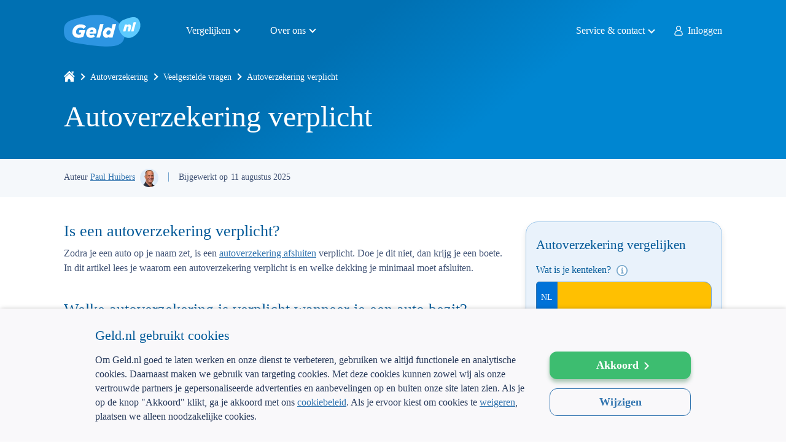

--- FILE ---
content_type: text/html; charset=utf-8
request_url: https://www.geld.nl/autoverzekering/service/is-een-autoverzekering-verplicht
body_size: 28272
content:
<!DOCTYPE html><html lang=nl><head><meta http-equiv=X-UA-Compatible content="IE=EDGE"><meta charset=utf-8><meta name=viewport content="width=device-width, initial-scale=1.0"><meta class=swiftype name=description data-type=string content="Als je een auto bezit, ben je verplicht om deze auto minimaal met een WA dekking te verzekeren. Op Geld.nl lees je alles over de verplichte autoverzekering."><meta name=apple-mobile-web-app-title content=Geld.nl><link rel=preload href=//cdn.cookie-script.com/s/de6179eb1b780588d0c5a19dd4f9a0c2.js as=script><script charset=UTF-8 src=//cdn.cookie-script.com/s/de6179eb1b780588d0c5a19dd4f9a0c2.js></script><link rel=preload as=font crossorigin=anonymous type=font/woff href=https://www.geld.nl/assets/fonts/Roboto-Bold.woff><link rel=preload as=font crossorigin=anonymous type=font/woff href=https://www.geld.nl/assets/fonts/Roboto-Medium.woff><link rel=preload as=font crossorigin=anonymous type=font/woff href=https://www.geld.nl/assets/fonts/Roboto-Regular.woff><link rel=preload as=font crossorigin=anonymous type=font/woff href=https://www.geld.nl/assets/fonts/Roboto-Light.woff><script>(function(w,d,s,l,i){w[l]=w[l]||[];w[l].push({'gtm.start':new Date().getTime(),event:'gtm.js'});var f=d.getElementsByTagName(s)[0],j=d.createElement(s),dl=l!=='dataLayer'?'&l='+l:'';j.async=true;j.src='https://www.googletagmanager.com/gtm.js?id='+i+dl;f.parentNode.insertBefore(j,f);})(window,document,'script','dataLayer','GTM-NGLPSM');</script><title>Autoverzekering verplicht? &#187; Uitleg verplichte autoverzekering</title><link rel=icon type=image/png sizes=16x16 href=https://www.geld.nl/assets/images/sites/geld/icons/favicon-32x32.png><style>footer{background-color:#ddebf9;color:#005998}footer strong{font-family:'robotomedium';font-weight:normal}footer a{color:#005998;text-decoration:underline}footer .footercontact{background-color:#e9f2fb;color:#005998}footer .footercontact .footercontact__wrapper{max-width:1120px;margin:0 auto;padding:40px 24px 0;font-size:0;display:flex;flex-direction:column}@media(min-width:768px){footer .footercontact .footercontact__wrapper{padding:60px 24px 0;flex-direction:row;gap:18px}}footer .footercontact .footercontact__wrapper .footercontact__title{color:#005998;font-family:'latobold';font-size:17px;line-height:23px;margin-bottom:8px;display:block}@media(min-width:768px){footer .footercontact .footercontact__wrapper .footercontact__title{font-size:20px;line-height:24px;margin-bottom:16px}}footer .footercontact .footercontact__wrapper p{color:#415375;font-family:'latoregular';font-size:16px;line-height:24px;margin:0 0 16px}footer .footercontact .footercontact__wrapper .footercontact__image{order:2}@media(min-width:768px){footer .footercontact .footercontact__wrapper .footercontact__image{width:35%;order:1;min-width:254px}}@media(min-width:1024px){footer .footercontact .footercontact__wrapper .footercontact__image{width:40%}}footer .footercontact .footercontact__wrapper .footercontact__image .service__team{display:block;margin:0 auto}@media(min-width:768px){footer .footercontact .footercontact__wrapper .footercontact__image .service__team{margin:0;width:254px;height:auto;display:block}}footer .footercontact .footercontact__wrapper .footercontact__help{margin:0 0 16px}@media(min-width:768px){footer .footercontact .footercontact__wrapper .footercontact__help{width:34%;margin:0;padding:0;display:inline-block;vertical-align:top;order:2}}@media(min-width:1024px){footer .footercontact .footercontact__wrapper .footercontact__help{width:36%}}footer .footercontact .footercontact__wrapper .footercontact__help a{color:#3174af;font-family:'latoregular';font-size:14px;line-height:22px;display:block;text-decoration:none;position:relative}@media(min-width:360px) and (max-width:767px){footer .footercontact .footercontact__wrapper .footercontact__help a{display:inline-block;width:50%}}@media(min-width:768px){footer .footercontact .footercontact__wrapper .footercontact__help a{font-size:16px;line-height:24px}}footer .footercontact .footercontact__wrapper .footercontact__help a:not(:last-child){margin:0 0 4px}footer .footercontact .footercontact__wrapper .footercontact__help a:before{content:"";margin:0 8px 0 0;border-style:solid;border-color:#fa8700;width:7px;height:7px;border-width:2px 2px 0 0;display:inline-block;-webkit-transform:rotate(45deg);transform:rotate(45deg)}footer .footercontact .footercontact__wrapper .footercontact__help a:hover{text-decoration:underline}footer .footercontact .footercontact__wrapper .footercontact__newsletter{display:none}@media(min-width:768px){footer .footercontact .footercontact__wrapper .footercontact__newsletter{width:220px;min-width:220px;order:3;display:inline-block;vertical-align:top;margin:0}}@media(min-width:1024px){footer .footercontact .footercontact__wrapper .footercontact__newsletter{min-width:345px}}footer .footercontact .footercontact__wrapper .footercontact__newsletter .button{height:40px;line-height:40px;text-decoration:none}@media(min-width:768px){footer .footercontact .footercontact__wrapper .footercontact__newsletter .button{font-size:16px}}footer .footermodule{background:#e9f2fb}footer .footermodule .footermodule__wrapper{max-width:1018px;margin:0 auto;padding:40px 24px;font-size:0;display:flex;flex-direction:column}@media(min-width:610px){footer .footermodule .footermodule__wrapper{padding:32px 24px 0;display:grid;grid-template-columns:254px 1fr;grid-template-rows:auto;grid-column-gap:62px;grid-row-gap:0}}@media(min-width:1024px){footer .footermodule .footermodule__wrapper{grid-template-columns:254px 1fr 253px;grid-column-gap:96px}}footer .footermodule .footermodule__wrapper .footermodule__image{order:2}footer .footermodule .footermodule__wrapper .footermodule__image img{display:block;margin:32px auto 0}@media(min-width:610px){footer .footermodule .footermodule__wrapper .footermodule__image img{margin:0 auto;width:254px;height:auto}}footer .footermodule .footermodule__wrapper .footermodule__help{order:1}@media(min-width:610px){footer .footermodule .footermodule__wrapper .footermodule__help{grid-area:1/2/1/2;margin-top:32px}}footer .footermodule .footermodule__wrapper .footermodule__help>span{color:#005998;font-family:'latobold';font-size:17px;line-height:23px;margin-bottom:8px;display:block}@media(min-width:768px){footer .footermodule .footermodule__wrapper .footermodule__help>span{font-size:20px;line-height:24px;margin-bottom:16px}}footer .footermodule .footermodule__wrapper .footermodule__help p{color:#415375;font-family:'latoregular';font-size:14px;line-height:22px;margin:0}@media(min-width:768px){footer .footermodule .footermodule__wrapper .footermodule__help p{font-size:16px;line-height:24px}}footer .footermodule .footermodule__wrapper .footermodule__help p a{color:#415375;font-family:'latoregular';font-size:14px;line-height:22px}@media(min-width:768px){footer .footermodule .footermodule__wrapper .footermodule__help p a{font-size:16px;line-height:24px}}footer .footermodule .footermodule__wrapper .footermodule__logo{order:3;margin:0 -24px -40px;background:#ddebf9;padding-bottom:40px;padding:24px 0}@media(min-width:610px){footer .footermodule .footermodule__wrapper .footermodule__logo{grid-area:2/1/2/3;align-self:end;margin:0 -24px;padding:24px 0}}@media(min-width:1024px){footer .footermodule .footermodule__wrapper .footermodule__logo{grid-area:1/3/1/3;align-self:flex-start;margin:0;background:none;padding:0}}footer .footermodule .footermodule__wrapper .footermodule__logo img{margin:0 auto 16px;display:block}@media(min-width:1024px){footer .footermodule .footermodule__wrapper .footermodule__logo img{width:190px;height:auto;margin:32px auto 24px}}footer .footermodule .footermodule__wrapper .footermodule__logo .footermodule__afm-kifid{font-size:0;display:flex;justify-content:center}footer .footermodule .footermodule__wrapper .footermodule__logo .footermodule__afm-kifid .footermodule__afm,footer .footermodule .footermodule__wrapper .footermodule__logo .footermodule__afm-kifid .footermodule__kifid{display:inline-block;font-size:12px;line-height:20px;color:#415375;font-family:'latoregular'}@media(min-width:1024px){footer .footermodule .footermodule__wrapper .footermodule__logo .footermodule__afm-kifid .footermodule__afm,footer .footermodule .footermodule__wrapper .footermodule__logo .footermodule__afm-kifid .footermodule__kifid{font-size:14px;line-height:22px}}footer .footermodule .footermodule__wrapper .footermodule__logo .footermodule__afm-kifid .footermodule__kifid img{display:inline-block;vertical-align:top;height:15px;margin:3px 5px 0}@media(min-width:1024px){footer .footermodule .footermodule__wrapper .footermodule__logo .footermodule__afm-kifid .footermodule__kifid img{width:50px;height:19px;margin:2px 5px 0}}footer .footermodule .footermodule__wrapper .footermodule__logo .footermodule__afm-kifid .footermodule__afm{border-right:1px solid #a1c8eb;padding:0 8px 0 0}footer .footertop .footertop__wrapper{padding:40px 24px;max-width:1120px;margin:0 auto;font-size:0}@media(min-width:580px) and (max-width:767px){footer .footertop .footertop__wrapper .footertop__left,footer .footertop .footertop__wrapper .footertop__center{width:50%;display:inline-block;vertical-align:top}footer .footertop .footertop__wrapper .footertop__left{padding-right:10px}footer .footertop .footertop__wrapper .footertop__center{padding-left:10px}}@media(min-width:768px){footer .footertop .footertop__wrapper{display:flex;padding:48px 24px;gap:18px}footer .footertop .footertop__wrapper .footertop__left{width:35%;min-width:254px}footer .footertop .footertop__wrapper .footertop__center{width:34%;position:relative}footer .footertop .footertop__wrapper .footertop__right{width:220px;position:relative}}@media(min-width:1024px){footer .footertop .footertop__wrapper .footertop__left{width:40%}footer .footertop .footertop__wrapper .footertop__center{width:36%}footer .footertop .footertop__wrapper .footertop__right{width:380px}}footer .footertop .footertop__wrapper .footertop__left,footer .footertop .footertop__wrapper .footertop__center,footer .footertop .footertop__wrapper .footertop__right{margin:0 0 24px;padding:0}@media(min-width:768px){footer .footertop .footertop__wrapper .footertop__left,footer .footertop .footertop__wrapper .footertop__center,footer .footertop .footertop__wrapper .footertop__right{margin:0}}footer .footertop .footertop__wrapper .footertop__left span,footer .footertop .footertop__wrapper .footertop__center span,footer .footertop .footertop__wrapper .footertop__right span{color:#005998;font-family:'latobold';font-size:17px;line-height:23px;margin:0 0 8px;display:block}@media(min-width:768px){footer .footertop .footertop__wrapper .footertop__left span,footer .footertop .footertop__wrapper .footertop__center span,footer .footertop .footertop__wrapper .footertop__right span{font-size:20px;line-height:24px;margin:0 0 16px}}footer .footertop .footertop__wrapper .footertop__left span.footertop__left-header,footer .footertop .footertop__wrapper .footertop__center span.footertop__left-header,footer .footertop .footertop__wrapper .footertop__right span.footertop__left-header{margin-top:24px}footer .footertop .footertop__wrapper .footertop__left a,footer .footertop .footertop__wrapper .footertop__center a,footer .footertop .footertop__wrapper .footertop__right a{color:#3174af;font-family:'latoregular';font-size:14px;line-height:22px;display:block;text-decoration:none;position:relative}@media(min-width:768px){footer .footertop .footertop__wrapper .footertop__left a,footer .footertop .footertop__wrapper .footertop__center a,footer .footertop .footertop__wrapper .footertop__right a{font-size:16px;line-height:24px}}footer .footertop .footertop__wrapper .footertop__left a:not(:last-child),footer .footertop .footertop__wrapper .footertop__center a:not(:last-child),footer .footertop .footertop__wrapper .footertop__right a:not(:last-child){margin:0 0 4px}@media(min-width:768px){footer .footertop .footertop__wrapper .footertop__left a:not(:last-child),footer .footertop .footertop__wrapper .footertop__center a:not(:last-child),footer .footertop .footertop__wrapper .footertop__right a:not(:last-child){margin:0 0 8px}}footer .footertop .footertop__wrapper .footertop__left a:before,footer .footertop .footertop__wrapper .footertop__center a:before,footer .footertop .footertop__wrapper .footertop__right a:before{content:"";margin:8px 8px 0 0;border-style:solid;border-color:#fa8700;width:6px;height:6px;border-width:2px 2px 0 0;display:inline-block;vertical-align:top;-webkit-transform:rotate(45deg);transform:rotate(45deg)}footer .footertop .footertop__wrapper .footertop__left a:hover,footer .footertop .footertop__wrapper .footertop__center a:hover,footer .footertop .footertop__wrapper .footertop__right a:hover{text-decoration:underline}footer .footertop .footertop__wrapper .footertop__right{position:relative;margin:0}@media(min-width:768px){footer .footertop .footertop__wrapper .footertop__right{display:flex;flex-direction:column;justify-content:space-between;min-width:220px}}@media(min-width:1024px){footer .footertop .footertop__wrapper .footertop__right{min-width:345px}}footer .footertop .footertop__wrapper .footertop__right span{color:#005998;font-family:'latobold';font-size:17px;line-height:23px;margin:0 0 8px;display:block}@media(min-width:768px){footer .footertop .footertop__wrapper .footertop__right span{font-size:20px;line-height:24px;margin-bottom:16px}}footer .footertop .footertop__wrapper .footertop__right p{color:#415375;font-family:'latoregular';font-size:14px;line-height:22px;margin:0}@media(min-width:768px){footer .footertop .footertop__wrapper .footertop__right p{font-size:16px;line-height:24px}}footer .footertop .footertop__wrapper .footertop__right .geld__logo{display:block;margin:16px auto 16px}@media(min-width:1024px){footer .footertop .footertop__wrapper .footertop__right .geld__logo{width:190px;height:auto;margin:19px auto 24px}}footer .footertop .footertop__wrapper .footertop__right .footertop__afm,footer .footertop .footertop__wrapper .footertop__right .footertop__kifid{color:#415375;font-family:'latoregular';font-size:12px;line-height:20px;margin:0}@media(min-width:1024px){footer .footertop .footertop__wrapper .footertop__right .footertop__afm,footer .footertop .footertop__wrapper .footertop__right .footertop__kifid{font-size:14px;line-height:22px}}footer .footertop .footertop__wrapper .footertop__right .footertop__kifid img{margin:0 5px 0;display:inline-block;vertical-align:middle;height:15px}@media(min-width:1024px){footer .footertop .footertop__wrapper .footertop__right .footertop__kifid img{width:50px;height:19px}}footer .footertop .footertop__wrapper .footertop__right .footertop__instanties{display:flex;justify-content:center}footer .footertop .footertop__wrapper .footertop__right .footertop__afm{border-right:1px solid #a1c8eb;padding:0 8px 0 0;margin:0}footer .footerbottom{background-color:#369ae5}footer .footerbottom .footerbottom__wrapper{padding:24px;margin:0 auto;max-width:1150px;text-align:center;font-size:0}footer .footerbottom .footerbottom__wrapper span{color:#fff;text-align:center;font-family:'latoregular';font-size:12px;line-height:20px;display:inline-block}@media(min-width:768px){footer .footerbottom .footerbottom__wrapper span{font-size:14px;line-height:22px}}footer .footerbottom .footerbottom__wrapper span:not(:last-child){margin:0 5px 0 0}footer .footerbottom .footerbottom__wrapper span a{color:#fff;text-decoration:none}.funnel footer .footermodule,.aanvraagstraat footer .footermodule{background:#ddebf9}.button{border:0;font-family:'latobold';font-size:16px;line-height:45px;height:45px;width:fit-content;color:#fff;text-align:center;transition:background-color .3s;border-radius:12px;padding:0 24px;cursor:pointer;display:block;text-decoration:none;white-space:nowrap}@media(min-width:768px){.button{font-size:18px;line-height:50px;height:50px}}.button:after{content:'';height:6px;width:6px;border:solid #fff;border-width:0 2px 2px 0;display:inline-block;transform:rotate(-45deg);margin:0 0 0 5px;position:relative;top:-1px}@media(min-width:768px){.button:after{height:7px;width:7px}}.button.button__primary{background-color:#3dbd70;box-shadow:0 5px 6px rgba(24,106,52,.35)}.button.button__primary:hover,.button.button__primary:focus{background-color:#49a06c}.button.button__primary:active{box-shadow:none}.button.button__primary.button__orange{background-color:#fa8700;box-shadow:0 5px 6px 0 rgba(122,68,6,.35)}.button.button__secondary{color:#3174af;background-color:#fff;border:1px solid #75a5cf;line-height:34px;height:36px;font-family:'latoregular';font-size:14px;padding:0 16px}@media(min-width:768px){.button.button__secondary{font-size:16px}}.button.button__secondary:after{margin:-3px 0 0 8px;border-color:#3174af}.button.button__tertiary{color:#3174af;background-color:#fff;line-height:32px;height:32px;font-family:'latobold';font-size:14px;box-shadow:0 1px 10px 0 rgba(0,0,0,.1)}@media(min-width:768px){.button.button__tertiary{font-size:16px;line-height:34px;height:34px}}.button.button__tertiary:after{content:none}.button[disabled],.button.button__disabled{pointer-events:none!important;box-shadow:none!important;background-color:#b8b8b8!important;color:#fff!important}.button[disabled]:hover,.button.button__disabled:hover,.button[disabled]:focus,.button.button__disabled:focus{background-color:#b8b8b8!important;color:#fff!important}.modal{font-family:'latoregular';color:#415375;font-size:14px;line-height:22px;background-color:#fff;border:0;border-radius:20px;padding:0;min-width:300px;max-width:670px;width:calc(100% - 20px);z-index:99999999;box-shadow:0 5px 10px 0 rgba(0,0,0,.1)}@media(min-width:768px){.modal{font-size:16px;line-height:24px}}.modal::backdrop{background-color:rgba(4,77,130,.6);backdrop-filter:blur(7.5px)}.modal .modal__close{position:absolute;top:22px;right:16px;cursor:pointer;font-weight:normal;display:inline-block;width:12px;height:12px;border:0;background:none;text-indent:-9999px;z-index:9}.modal .modal__close:before,.modal .modal__close:after{content:'';height:12px;border-left:2px solid #3174af;position:absolute;top:0;left:5px}.modal .modal__close:before{transform:rotate(-45deg)}.modal .modal__close:after{transform:rotate(45deg)}.modal .modal__close:focus-visible{outline:0}.modal .modal__content{max-height:90vh;overflow-x:hidden;overflow-y:auto;position:relative;padding:16px 16px 0}@media(min-width:768px){.modal .modal__content{padding:32px 32px 0}}.modal .modal__content #modal__title{font-family:'latobold';display:block;width:calc(100% - 35px);margin:0 0 4px;color:#005998;font-size:20px;line-height:26px}@media(min-width:768px){.modal .modal__content #modal__title{font-size:22px;line-height:29px;margin:0 0 8px}}.modal .modal__content #modal__text{display:block}.modal .modal__content #modal__text p{font-size:14px;line-height:20px;margin:0}@media(min-width:768px){.modal .modal__content #modal__text p{font-size:16px;line-height:23px}}.modal .modal__content #modal__text p:not(:last-child){margin:0 0 8px}@media(min-width:768px){.modal .modal__content #modal__text p:not(:last-child){margin:0 0 16px}}.modal .modal__content #modal__text p a:not(.button){color:#3174af}.modal .modal__content #modal__text p+.accordion{margin-top:24px}@media(min-width:768px){.modal .modal__content #modal__text p+.accordion{margin-top:32px}}.modal .modal__content #modal__text ul,.modal .modal__content #modal__text ol{padding-left:20px;margin:0 0 16px}.modal .modal__content #modal__text ul li,.modal .modal__content #modal__text ol li{font-size:14px;line-height:20px;font-family:'latoregular'}@media(min-width:768px){.modal .modal__content #modal__text ul li,.modal .modal__content #modal__text ol li{font-size:16px;line-height:22px}}.modal .modal__content #modal__text ul li:not(:last-child),.modal .modal__content #modal__text ol li:not(:last-child){margin:0 0 16px}.modal .modal__content #modal__text ul li label,.modal .modal__content #modal__text ol li label{display:inline-block;vertical-align:top;width:230px}.modal .modal__content #modal__text ul li span,.modal .modal__content #modal__text ol li span{display:inline-block;vertical-align:top;font-family:'latoregular'!important}.modal .modal__content #modal__text .modal__subtitle{font-size:16px;line-height:22px;font-family:'latobold';display:block;color:#005998;margin:24px 0 8px}@media(min-width:768px){.modal .modal__content #modal__text .modal__subtitle{font-size:18px;line-height:24px;margin:32px 0 15px}}.modal .modal__content #modal__text .modal__subtitle-small{font-weight:700;display:block;margin:0 0 10px}.modal .modal__content #modal__text .modal-top{margin:0 0 8px}@media(min-width:768px){.modal .modal__content #modal__text .modal-top{margin:0 0 16px}}.modal .modal__content #modal__text .modal-top picture{display:inline-block;vertical-align:middle}.modal .modal__content #modal__text .modal-top h3{display:inline-block;vertical-align:middle;width:calc(100% - 130px);font-weight:normal;color:#27395a;font-family:'latobold';font-size:18px;line-height:24px;margin:0 0 0 12px}.modal .modal__content #modal__text a:not(.button){color:#3174af}.modal .modal__content #modal__text>:last-child{margin:0 0 16px}@media(min-width:768px){.modal .modal__content #modal__text>:last-child{margin:0 0 32px}}.modal .modal__content #modal__text .modal__show-more{display:block;text-decoration:underline;cursor:pointer;margin-bottom:32px}.modal .modal__content #modal__text .modal__show-more:after{content:'';border:solid #3174af;border-width:0 2px 2px 0;display:inline-block;padding:3px;transform:rotate(45deg);margin:0 0 0 5px;position:relative;top:-2px}.modal .modal__content #modal__text .modal__show-more.active:after{transform:rotate(-135deg);top:1px}.modal .modal__content #modal__text .modal__show-more-content{display:none}.modal .modal__content #modal__text .modal__show-more-content.active{display:block;margin:20px 0}@media(min-width:500px){.modal .modal__content #modal__text .modal__show-more-content.active p:last-child{max-width:calc(100% - 110px)}}@media(min-width:768px){.modal .modal__content #modal__text .modal__show-more-content.active p:last-child{max-width:calc(100% - 140px)}}.modal .modal__content #modal__text .modal__disclaimer{font-size:14px;font-style:italic;display:block;margin:15px 0 16px}@media(min-width:768px){.modal .modal__content #modal__text .modal__disclaimer{font-size:16px;margin:15px 0 32px}}.modal .modal__content #modal__text .accordion p:first-child{margin-top:8px}@media(min-width:768px){.modal .modal__content #modal__text .accordion p:first-child{margin-top:16px}}.modal.video__modal{max-width:800px}.modal.video__modal .modal__content #modal__title{margin-bottom:30px}.modal.video__modal .modal__content .modal__expert{display:none}.modal.video__modal .modal__content .video__container{position:relative;width:100%;height:0;padding-bottom:56.25%;margin-bottom:30px}.modal.video__modal .modal__content .video__container iframe{position:absolute;top:0;left:0;width:100%;height:100%;border:0}.modal.modal__no-image .modal__content .modal__expert{display:none}.modal.modal__no-image .modal__content #modal__text .accordion .accordion__content p:first-child{margin:15px 0}.#modalSecond{z-index:9999999999}.info{background-image:url(https://www.geld.nl/assets/images/sites/geld/_webp/icons/icon-more-info-18x18.svg);background-repeat:no-repeat;background-position:center;width:18px;height:18px;background-size:18px auto;vertical-align:middle;display:inline-block;cursor:pointer;color:transparent;margin:-1px 0 0 5px}.info.donker{background-image:url(https://www.geld.nl/assets/images/sites/geld/_webp/icons/icon-info-dark.webp);width:15px;height:15px;background-size:15px auto}.info.white{background-image:url(https://www.geld.nl/assets/images/sites/geld/_webp/icons/icon-info-white.webp);width:15px;height:15px;background-size:15px auto}.info:focus{border:1px solid #000;border-radius:50%}html,body{height:100%}body{margin:0}#webchat_container{display:none;max-width:400px;width:100%;position:fixed;bottom:20px;z-index:999;right:20px;border-radius:20px;box-shadow:0 7px 29px 0 rgba(0,0,0,.12)}@media(max-width:599px){#webchat_container{width:100%;top:10px;right:10px;width:calc(100% - 20px);height:calc(100% - 76px);left:10px;max-width:none}}#webchat_container section{background:#fff;border-radius:0;width:100%;max-width:none}#webchat_container .webchat__basic-transcript__scrollable{background:#fff}#webchat_container .webchat__send-box-text-box__input,#webchat_container .webchat__activity-status--slotted,#webchat_container .webchat__text-content__markdown p{font-size:14px;line-height:20px}#webchat_container .webchat__text-content{font-size:14px;line-height:20px}#webchat_container .webchat__send-box__main{border-top:1px solid #a1c8eb;border-radius:0 0 20px 20px}#webchat_container .webchat__initialsAvatar.webchat__initialsAvatar--fromUser{background:none}#webchat_container .webchat__send-box-text-box__input::placeholder{color:#ababab;opacity:1}#webchat_container .webchat__send-box-text-box__input:-ms-input-placeholder{color:#ababab}#webchat_container .webchat__send-box-text-box__input::-ms-input-placeholder{color:#ababab}#webchat_container #webchat{overflow:hidden;height:60vh;border-radius:0 0 20px 20px}@media(max-width:599px){#webchat_container #webchat{height:100%}}#webchat_container .webchat__title{font-family:'robotomedium';font-style:normal;font-weight:normal;font-size:19px;line-height:24px;color:#fff}#webchat_container #banner{background-color:#369ae5;color:#fff;font-weight:600;height:56px;padding:0 16px;display:flex;justify-content:space-between;align-items:center;position:relative;border-radius:20px 20px 0 0}#webchat_container #chatwindow{height:75%;width:75%;overflow:hidden;position:fixed}#webchat_container .webchat__send-box-text-box__input,#webchat_container .webchat__bubble__content,#webchat_container .webchat__stacked-layout__status,#webchat_container .react-film__filmstrip__item{font-size:14px!important;line-height:20px}#webchat_container .webchat__send-box-text-box__input a,#webchat_container .webchat__bubble__content a,#webchat_container .webchat__stacked-layout__status a,#webchat_container .react-film__filmstrip__item a{color:#3174af}#webchat_container .webchat__bubble__content{border:0!important}#webchat_container .webchat__bubble--from-user .webchat__bubble__content{border:0!important;min-height:38px!important}#webchat_container .react-film__filmstrip__item button{cursor:pointer;padding:6px 10px}#webchat_container .webchat__suggested-actions.webchat__suggested-actions--carousel-layout .webchat__suggested-actions__carousel .webchat__suggested-actions__item-box{padding:5px 2px}#webchat_container .webchat__suggested-actions.webchat__suggested-actions--carousel-layout .webchat__suggested-actions__carousel .react-film__flipper .react-film__flipper__body{background:#369ae5}#webchat_container .webchat__icon-button{cursor:pointer}#webchat_container .webchat__icon-button:hover .webchat__icon-button__shade{background:#fff}.openChat{z-index:99998;position:fixed;bottom:20px;right:20px;color:#fff;border:0;border-radius:50%;width:50px;height:50px;cursor:pointer;display:none;justify-content:center;align-items:center;background:linear-gradient(180deg,#65b8f5 0,#369ae5 38.5%,#0a71bd 100%);filter:drop-shadow(0 5px 11px rgba(0,0,0,.2))}@media(min-width:768px){.openChat{display:flex}}.openChat img{margin-top:5px}.closeChat{position:absolute;top:17px;display:block;font-size:27px;cursor:pointer;font-weight:normal;z-index:99;border:0;width:24px;height:24px;line-height:22px;text-align:center;text-decoration:none;color:#fff;right:15px;font-family:'robotoregular'}.bg__ffffff{background-color:#fff}.bg__f6f6f6{background-color:#f6f6f6}.bg__f7fbff{background-color:#f7fbff}.bg__eef4ff{background-color:#eef4ff}.bg__f7f2e6{background-color:#f7f2e6}.bg__e9f2fb{background-color:#e9f2fb}.bg__f9fafb{background-color:#f9fafb}.bg__f5f8fb{background-color:#f5f8fb}::-webkit-scrollbar{width:8px;height:8px;transition:1s}::-webkit-scrollbar-thumb{background-color:rgba(127,127,127,.6);background-clip:padding-box;border:0 solid transparent;border-radius:15px;transition:1s}::-webkit-scrollbar-thumb:vertical:hover,::-webkit-scrollbar-thumb:horizontal:hover{background-color:#6e6e6e;transition:.3s}::-webkit-scrollbar-track{background-color:transparent}::-webkit-scrollbar-thumb:vertical:active,::-webkit-scrollbar-thumb:horizontal:active{background:#5f5b5b}::-webkit-scrollbar-corner{background:none}@charset "UTF-8";@font-face{font-family:'robotolight';font-display:fallback;src:url('https://www.geld.nl/assets/fonts/Roboto-Light.eot?');src:url('https://www.geld.nl/assets/fonts/Roboto-Light.eot?#iefix') format('embedded-opentype'),url('https://www.geld.nl/assets/fonts/Roboto-Light.woff') format('woff'),url('https://www.geld.nl/assets/fonts/Roboto-Light.ttf') format('truetype'),url('https://www.geld.nl/assets/fonts/Roboto-Light.#robotolight') format('svg');font-weight:normal;font-style:normal}@font-face{font-family:'robotoregular';font-display:fallback;src:url('https://www.geld.nl/assets/fonts/Roboto-Regular.eot?');src:url('https://www.geld.nl/assets/fonts/Roboto-Regular.eot?#iefix') format('embedded-opentype'),url('https://www.geld.nl/assets/fonts/Roboto-Regular.woff') format('woff'),url('https://www.geld.nl/assets/fonts/Roboto-Regular.ttf') format('truetype'),url('https://www.geld.nl/assets/fonts/Roboto-Regular.#robotoregular') format('svg');font-weight:normal;font-style:normal}@font-face{font-family:'robotomedium';font-display:fallback;src:url('https://www.geld.nl/assets/fonts/Roboto-Medium.eot?');src:url('https://www.geld.nl/assets/fonts/Roboto-Medium.eot?#iefix') format('embedded-opentype'),url('https://www.geld.nl/assets/fonts/Roboto-Medium.woff') format('woff'),url('https://www.geld.nl/assets/fonts/Roboto-Medium.ttf') format('truetype'),url('https://www.geld.nl/assets/fonts/Roboto-Medium.#robotomedium') format('svg');font-weight:normal;font-style:normal}@font-face{font-family:'robotobold';font-display:fallback;src:url('https://www.geld.nl/assets/fonts/Roboto-Bold.eot?');src:url('https://www.geld.nl/assets/fonts/Roboto-Bold.eot?#iefix') format('embedded-opentype'),url('https://www.geld.nl/assets/fonts/Roboto-Bold.woff') format('woff'),url('https://www.geld.nl/assets/fonts/Roboto-Bold.ttf') format('truetype'),url('https://www.geld.nl/assets/fonts/Roboto-Bold.#robotobold') format('svg');font-weight:normal;font-style:normal}@font-face{font-family:'latolight';font-display:fallback;src:url('https://www.geld.nl/assets/fonts/Lato-Light.ttf');font-weight:normal;font-style:normal}@font-face{font-family:'latoregular';font-display:fallback;src:url('https://www.geld.nl/assets/fonts/Lato-Regular.ttf');font-weight:normal;font-style:normal}@font-face{font-family:'latobold';font-display:fallback;src:url('https://www.geld.nl/assets/fonts/Lato-Bold.ttf');font-weight:normal;font-style:normal}@font-face{font-family:'latoblack';font-display:fallback;src:url('https://www.geld.nl/assets/fonts/Lato-Black.ttf');font-weight:normal;font-style:normal}body{margin:0;font-size:0;min-width:320px;background-color:#fff}div,input,label,a,ul,ol,li,i,aside,section{-webkit-box-sizing:border-box;-moz-box-sizing:border-box;box-sizing:border-box}ol,ul{padding:0}a{color:#3174af}#scrollUp{display:none}#scrollUp.show{display:inline-block;position:fixed;bottom:10px;right:10px;width:50px;height:50px;background-color:#27395a;cursor:pointer;opacity:.4;z-index:10}#scrollUp.show:hover{opacity:1}#scrollUp:before{content:'';display:inline-block;border-style:solid;border-color:#fff;width:20px;height:20px;border-width:5px 5px 0 0;position:absolute;left:15px;top:19px;transform:rotate(-45deg)}*{box-sizing:border-box}body.modal-open.search{overflow:hidden}.modal .modal__box.no-expert .modal__expert{display:none}.modal .modal__box.no-expert .modal__content #modal__text .disclaimer{margin:15px 0 20px;font-style:italic}@media(min-width:768px){.modal .modal__box.no-expert .modal__content #modal__text .disclaimer{margin:15px 0 40px}}.modal .modal__box.no-expert .modal__content #modal__text .accordion .accordion__content p:first-child{margin:15px 0}.search-wrapper{position:absolute;left:0;top:0;width:100%;opacity:0;visibility:hidden;transition:visibility 0s linear .25s,opacity .25s 0s,transform .25s;z-index:99999999;background-color:rgba(0,0,0,.5);overflow-x:hidden;overflow-y:auto;height:100%}.search-wrapper.visible{opacity:1;visibility:visible;transition:visibility 0s linear 0s,opacity .25s 0s,transform .25s}.search-wrapper .title{background:#337ab7;height:60px;padding:10px 20px;font-family:'robotoregular';font-size:24px;color:#fff;line-height:40px}@media all and (min-width:768px){.search-wrapper .title{padding:10px 30px}}.search-wrapper .close{background:url(https://www.geld.nl/assets/images/sites/geld/icons/icon-cross-with-white-circle.png) no-repeat;background-size:29px;width:29px;height:29px;position:absolute;right:20px;top:15px;text-indent:-9999px}@media all and (min-width:768px){.search-wrapper .close{right:30px}}.search-wrapper .close:before,.search-wrapper .close:after{content:none}.search-wrapper .search-content{font-family:'robotoregular';font-size:16px;background-color:#fff;position:relative;border-radius:2px;min-width:300px;max-width:640px;margin:0;width:calc(100% - 20px);color:#27395a;overflow-y:scroll;max-height:100vh}.search-wrapper .search-content .inner-content{padding:40px 20px}@media all and (min-width:768px){.search-wrapper .search-content .inner-content{padding:40px 30px}}.search-wrapper .search-content .inner-content label[for="txtZoekenInline"]{font-size:24px;font-family:'robotoregular';line-height:29px;margin:0 0 15px;display:block}.search-wrapper .search-content .inner-content .zoeken{position:relative;margin:0 0 20px;max-width:580px}.search-wrapper .search-content .inner-content .zoeken input{height:50px;padding:6px 15px 4px;border-radius:3px;border:1px solid #3d5785;border-radius:5px;color:#27395a;background:#fff;font-size:18px;line-height:22px;width:100%;max-width:580px;margin:0}.search-wrapper .search-content .inner-content .zoeken input:focus-visible{outline:0}.search-wrapper .search-content .inner-content .zoeken input::-webkit-search-cancel-button{display:none}.search-wrapper .search-content .inner-content .zoeken input::-webkit-input-placeholder{color:#ababab;font-size:18px;line-height:22px}.search-wrapper .search-content .inner-content .zoeken input::-moz-placeholder{color:#ababab;font-size:18px;line-height:22px}.search-wrapper .search-content .inner-content .zoeken input:-ms-input-placeholder{color:#ababab;font-size:18px;line-height:22px}.search-wrapper .search-content .inner-content .zoeken input:-moz-placeholder{color:#ababab;font-size:18px;line-height:22px}.search-wrapper .search-content .inner-content .zoeken .icon-search{color:#27395a;position:absolute;top:14px;right:15px;width:21px;height:22px;background:url(https://www.geld.nl/assets/images/sites/geld/icons/icon-search-337ab7-42x44.png) no-repeat;background-size:22px auto;cursor:pointer;border:0;padding:0}.search-wrapper .search-content .inner-content .nrofResults{font-size:14px;font-family:'robotoregular';line-height:21px;color:#27395a;display:block;margin:0 0 30px}.search-wrapper .search-content .inner-content .results div{margin:0 0 30px}.search-wrapper .search-content .inner-content .results .title{padding:0;background:none;font-size:17px;height:auto;font-family:'robotomedium';line-height:27px;color:#27395a;display:block}.search-wrapper .search-content .inner-content .results a{text-decoration:none}.search-wrapper .search-content .inner-content .results .link{font-size:16px;color:#337ab7;font-family:'robotoregular';line-height:23px;display:block;margin:0 0 5px;text-decoration:underline;overflow:hidden;white-space:nowrap;text-overflow:ellipsis}@media all and (min-width:450px){.search-wrapper .search-content .inner-content .results .link{overflow:visible;white-space:normal}}.search-wrapper .search-content .inner-content .results p{font-size:16px;font-family:'robotoregular';line-height:23px;color:#27395a;margin:0}.search-wrapper .search-content .inner-content .results p b{font-weight:normal;font-family:'robotomedium'}.search-wrapper .search-content .inner-content .pager{margin:50px 0 0;text-align:center;display:block}.search-wrapper .search-content .inner-content .pager a{color:#337ab7;font-size:17px;margin:0 10px 0 0;display:inline-block;line-height:27px;font-family:'robotoregular';text-decoration:none}.search-wrapper .search-content .inner-content .pager a.active{color:#27395a}.search-wrapper .search-content .inner-content .pager .nextarrow:after{content:'';height:9px;width:9px;border:solid #337ab7;border-width:0 2px 2px 0;display:inline-block;transform:rotate(-45deg);margin:-3px 0 0 5px;vertical-align:middle;box-sizing:border-box}.ebm-toggle{cursor:pointer;margin:0 0 0 5px;position:relative;top:3px;box-shadow:none;width:18px!important;height:18px!important}.ebm-toggle.active{transform:rotate(180deg)}.ebu-content{background:#f2f9ff;border-radius:7px;padding:30px 15px;margin:10px 0 10px;position:relative;display:none}.ebu-content.active{display:block!important}@media(min-width:768px){.ebu-content{padding:30px}}.ebu-content .close{position:absolute;top:15px;right:15px;display:block;font-size:28px;cursor:pointer;width:24px;height:24px;line-height:22px;text-align:center;text-decoration:none!important;color:#27395a;font-family:'robotobold';background-color:transparent;border:0}.ebu-content .close:after,.ebu-content .close:before{content:none}.ebu-content label{font-family:'robotomedium';line-height:27px;font-size:18px;display:block;color:#27395a;margin:0 0 15px}.ebu-content span{margin:0 0 15px!important;font-family:'robotoregular';color:#27395a;line-height:27px;font-size:17px;display:block}.ebu-content span:last-child{margin:0!important}.ebu-content a{font-family:'robotoregular';font-size:17px;line-height:27px}.btn{-webkit-border-radius:12px;-moz-border-radius:12px;border-radius:12px;border:0;color:#fff;font-family:'robotomedium';font-weight:normal;font-size:17px;line-height:45px;transition:background .3s;cursor:pointer;text-decoration:none;display:block;text-align:center;box-shadow:0 5px 6px rgba(24,106,52,.35);width:fit-content;padding:0 20px}@media(min-width:768px){.btn{font-size:19px;line-height:50px}}.btn:after{content:'';height:8px;width:8px;border:solid #fff;border-width:0 2px 2px 0;display:inline-block;transform:rotate(-45deg);margin:-3px 0 0 5px;vertical-align:middle;box-sizing:border-box}.btn.green{background-color:#3dbd70}.btn.green:hover{background:#1a9042}.btn.blue{display:block;margin:0 auto;padding:10px 104px;-webkit-box-shadow:0 3px 4px 0 rgba(0,0,0,.2);-moz-box-shadow:0 3px 4px 0 rgba(0,0,0,.2);box-shadow:0 3px 4px 0 rgba(0,0,0,.2);background:#249edd;font-family:'robotomedium';font-size:14px}.btn.blue:hover{background:#249edd linear-gradient(0deg,rgba(255,255,255,0) 0,rgba(255,255,255,.3) 100%);transition:background .3s}.btn.white{padding:12px 55px;-webkit-box-shadow:0 3px 4px 0 rgba(0,0,0,.2);-moz-box-shadow:0 3px 4px 0 rgba(0,0,0,.2);box-shadow:0 3px 4px 0 rgba(0,0,0,.2);background:#fff;font-family:'robotomedium';color:#27395a;display:inline-block}.btn.white:hover{background:#fff linear-gradient(0deg,rgba(255,255,255,0) 0,rgba(244,250,254,.3) 100%);transition:background .3s}.btn.radio{-webkit-border-radius:3px;-moz-border-radius:3px;border-radius:3px;border:1px solid #27395a;font-size:10px;line-height:56px;text-align:center;padding:0 0 0 10px;height:39px;display:inline-block;position:relative;color:#27395a}@media(min-width:768px){.btn.radio{height:48px;line-height:72px}}.btn.radio:before{content:'';color:#bababa;border:1px solid #b7b7b7;width:15px;height:15px;cursor:pointer;background-color:#fff;-webkit-box-shadow:inset 0 1px 2px 0 rgba(0,0,0,.2);-moz-box-shadow:inset 0 1px 2px 0 rgba(0,0,0,.2);box-shadow:inset 0 1px 2px 0 rgba(0,0,0,.2);-webkit-border-radius:50%;-moz-border-radius:50%;border-radius:50%;margin-top:-7px;position:absolute;top:50%;left:15px}.btn.btn-secondary{height:40px;box-shadow:0 3px 4px 0 rgba(0,0,0,.2);line-height:28px;position:relative;padding:6px 12px;text-align:center;white-space:nowrap;touch-action:manipulation;user-select:none;display:block;margin:0 auto;width:252px;background:#249edd;font-size:14px}.btn.btn-secondary:hover{background:#249edd linear-gradient(0deg,rgba(255,255,255,0) 0,rgba(255,255,255,.3) 100%);transition:background .3s}</style><style>.header-usps{display:none;list-style-type:none;background-color:#e8f1ff;color:#27395a;padding:0;margin:0;font-size:0;height:50px}.header-usps li{display:none}.header-usps li.header-usps--active{display:block;text-align:center;font-size:16px;line-height:50px;font-family:'latoregular'}.header-usps li .header-usps__check{background:#fa8700;border-radius:50%;width:17px;height:17px;display:inline-block;vertical-align:middle;position:relative;top:-2px}@media(min-width:900px){.header-usps li .header-usps__check{margin:0 2px 0 0}}.header-usps li .header-usps__check:before{content:'';width:5px;height:9px;border:solid #fff;border-width:0 2px 2px 0;transform:rotate(45deg);margin:16px 7px 0 0;box-sizing:border-box;position:absolute;top:-13px;left:6px}@media(max-width:489px){.header-usps li .header-usps__klantbeoordeling{display:none}}.header-usps li .icon-reviews{margin-right:0}.header-usps li .header-usps__amount{font-family:'latobold';margin:0 4px;color:#27395a}.header-usps li .header-usps__mobile,.header-usps li .header-usps__tablet{display:none}@media(max-width:429px){.header-usps li .header-usps__mobile{display:inline}}@media(min-width:425px){.header-usps li .header-usps__tablet{display:inline}}.header-usps li img{vertical-align:middle;margin:-4px 0 0 5px}.header-usps #header-usps__wvhj img{box-shadow:0 3px 4px rgba(0,0,0,.16);border-radius:50%}.header-usps #header-usps__keurmerk-objectief-vergelijken span{display:none}@media(min-width:768px){.header-usps #header-usps__keurmerk-objectief-vergelijken span{display:inline}}@media(max-width:349px){.header-usps #header-usps__trustpilot .trustpilot__logo{display:none}}.header-usps #header-usps__incentive.bol{color:#0000a4;font-family:'latobold'}.header-usps #header-usps__incentive.bol label{font-size:20px;font-family:'latobold';color:#0000a4}.header-usps #header-usps__incentive.bol .header-usps--desktop{display:none}@media(min-width:900px){.header-usps #header-usps__incentive.bol .header-usps--desktop{display:inline}}.header-usps #header-usps__incentive .club{color:#005998;font-family:'latobold';font-size:16px}@media(max-width:899px){.header-usps{display:block;background-color:#e9f2fb}}.header__lenen-kost-geld{width:100%;height:45px;display:flex;justify-content:center;align-items:center;background-color:#fff}@media(min-width:768px){.header__lenen-kost-geld{height:50px}}.header__lenen-kost-geld img{width:305px;height:26px}.header{font-size:0;position:relative;z-index:2;margin:10px 0 0 0}@media(min-width:768px){.header{margin:17px 0 0 0}}.header .header__wrapper{max-width:1072px;height:45px;line-height:45px;margin:0 auto;position:relative}@media(min-width:768px){.header .header__wrapper{height:66px;line-height:66px;padding:0 25px;box-sizing:content-box}}@media(min-width:870px){.header .header__wrapper{padding:0 40px}}@media(min-width:900px){.header .header__wrapper{text-align:right}}.header .header__wrapper.header__wrapper--wide{max-width:1200px}.header .header__wrapper .header__back{display:none;font-size:14px;color:#005998;font-family:'latobold';float:left;cursor:pointer;margin:0 0 0 10px}@media(min-width:768px){.header .header__wrapper .header__back{margin:0}}.header .header__wrapper .header__back:before{content:'';height:7px;width:7px;border:solid #005998;border-width:0 2px 2px 0;display:inline-block;transform:rotate(135deg);margin:-2px 3px 0 5px;vertical-align:middle;box-sizing:border-box}.header .header__wrapper .header__hamburger{display:none}@media(max-width:899px){.header .header__wrapper .header__hamburger{display:block;float:left;width:56px;height:25px;cursor:pointer;padding:22px 16px}.header .header__wrapper .header__hamburger span,.header .header__wrapper .header__hamburger span:before,.header .header__wrapper .header__hamburger span:after{display:block;background-color:#fff;position:absolute;height:2px;width:25px}.header .header__wrapper .header__hamburger span:before{content:'';margin-top:-8px}.header .header__wrapper .header__hamburger span:after{content:'';margin-top:8px}}@media(min-width:768px) and (max-width:899px){.header .header__wrapper .header__hamburger{margin-top:13px;padding:23px 0;width:25px}}.header .header__wrapper .header__logo{background-image:url(https://www.geld.nl/assets/images/sites/geld/logos/geld-logo.svg);background-size:82px auto;background-repeat:no-repeat;background-position:center;display:block;width:82px;height:100%;margin:0 auto;padding:5px 0 6px}@media(min-width:768px){.header .header__wrapper .header__logo{background-size:125px auto;width:125px;padding:9px 0 6px}}@media(min-width:900px){.header .header__wrapper .header__logo{display:inline-block;margin:0;padding:10px 0;float:left}}.header .header__wrapper .header__logo img{width:100%;height:34px}@media(min-width:768px){.header .header__wrapper .header__logo img{height:52px}}.header .header__wrapper .header__logo:focus img{border:1px solid #000}.header .header__wrapper .header__navbar{display:none}@media(min-width:900px){.header .header__wrapper .header__navbar{display:inline-block;padding:0 0 0 50px;width:calc(100% - 387px);text-align:left}}@media(max-width:899px){.header .header__wrapper .header__navbar.active{display:block;position:fixed;width:100%;height:100%;min-height:100vh;overflow-y:auto;top:0;left:0;background-color:#fff;z-index:1;padding:30px 40px}.header .header__wrapper .header__navbar.active>ul>li{display:block}.header .header__wrapper .header__navbar.active>ul>li:first-child{cursor:default;display:block}.header .header__wrapper .header__navbar.active>ul>li:not(:last-child){margin:0 0 30px}.header .header__wrapper .header__navbar.active>ul>li .header__close{display:block;margin:0 0 0 auto;width:16px;height:20px;cursor:pointer;position:relative}.header .header__wrapper .header__navbar.active>ul>li .header__close:before,.header .header__wrapper .header__navbar.active>ul>li .header__close:after{content:'';display:block;background-color:#f4a033;position:absolute;top:9px;height:2px;width:16px}.header .header__wrapper .header__navbar.active>ul>li .header__close:before{transform:rotate(405deg)}.header .header__wrapper .header__navbar.active>ul>li .header__close:after{transform:rotate(-405deg)}.header .header__wrapper .header__navbar.active>ul>li>button{width:100%;text-align:left;position:relative;line-height:24px;font-size:18px}.header .header__wrapper .header__navbar.active>ul>li>button:after{transform:rotate(-45deg);border-color:#f4a033;width:10px;height:10px;margin:0;position:absolute;right:0;top:7px}.header .header__wrapper .header__navbar.active>ul>li.active .navbar__submenu,.header .header__wrapper .header__navbar.active>ul>li.active .navbar__submenu--level2.active,.header .header__wrapper .header__navbar.active>ul>li.active .navbar__submenu--level3.active{position:fixed;width:100%;height:100%;min-height:100vh;overflow-y:auto;top:0;left:0;padding:30px 40px!important}.header .header__wrapper .header__navbar.active>ul>li.active .navbar__submenu ul,.header .header__wrapper .header__navbar.active>ul>li.active .navbar__submenu--level2.active ul,.header .header__wrapper .header__navbar.active>ul>li.active .navbar__submenu--level3.active ul{display:block}.header .header__wrapper .header__navbar.active>ul>li.active .navbar__submenu ul li,.header .header__wrapper .header__navbar.active>ul>li.active .navbar__submenu--level2.active ul li,.header .header__wrapper .header__navbar.active>ul>li.active .navbar__submenu--level3.active ul li{width:100%}.header .header__wrapper .header__navbar.active>ul>li.active .navbar__submenu ul li:first-child,.header .header__wrapper .header__navbar.active>ul>li.active .navbar__submenu--level2.active ul li:first-child,.header .header__wrapper .header__navbar.active>ul>li.active .navbar__submenu--level3.active ul li:first-child{display:block}.header .header__wrapper .header__navbar.active>ul>li.active .navbar__submenu ul li.header__title,.header .header__wrapper .header__navbar.active>ul>li.active .navbar__submenu--level2.active ul li.header__title,.header .header__wrapper .header__navbar.active>ul>li.active .navbar__submenu--level3.active ul li.header__title{display:block;font-size:20px;font-family:'latobold';margin:50px 0;color:#248cd5}.header .header__wrapper .header__navbar.active>ul>li.active .navbar__submenu ul li button,.header .header__wrapper .header__navbar.active>ul>li.active .navbar__submenu--level2.active ul li button,.header .header__wrapper .header__navbar.active>ul>li.active .navbar__submenu--level3.active ul li button,.header .header__wrapper .header__navbar.active>ul>li.active .navbar__submenu ul li a,.header .header__wrapper .header__navbar.active>ul>li.active .navbar__submenu--level2.active ul li a,.header .header__wrapper .header__navbar.active>ul>li.active .navbar__submenu--level3.active ul li a,.header .header__wrapper .header__navbar.active>ul>li.active .navbar__submenu ul li span[data-back],.header .header__wrapper .header__navbar.active>ul>li.active .navbar__submenu--level2.active ul li span[data-back],.header .header__wrapper .header__navbar.active>ul>li.active .navbar__submenu--level3.active ul li span[data-back]{width:100%;font-size:16px;line-height:24px;display:block}.header .header__wrapper .header__navbar.active>ul>li.active .navbar__submenu ul li button[data-back],.header .header__wrapper .header__navbar.active>ul>li.active .navbar__submenu--level2.active ul li button[data-back],.header .header__wrapper .header__navbar.active>ul>li.active .navbar__submenu--level3.active ul li button[data-back],.header .header__wrapper .header__navbar.active>ul>li.active .navbar__submenu ul li a[data-back],.header .header__wrapper .header__navbar.active>ul>li.active .navbar__submenu--level2.active ul li a[data-back],.header .header__wrapper .header__navbar.active>ul>li.active .navbar__submenu--level3.active ul li a[data-back],.header .header__wrapper .header__navbar.active>ul>li.active .navbar__submenu ul li span[data-back][data-back],.header .header__wrapper .header__navbar.active>ul>li.active .navbar__submenu--level2.active ul li span[data-back][data-back],.header .header__wrapper .header__navbar.active>ul>li.active .navbar__submenu--level3.active ul li span[data-back][data-back]{display:inline-block;float:left;padding-left:20px;position:relative;cursor:pointer;font-family:'latoregular';color:#3174af}.header .header__wrapper .header__navbar.active>ul>li.active .navbar__submenu ul li button[data-back]:after,.header .header__wrapper .header__navbar.active>ul>li.active .navbar__submenu--level2.active ul li button[data-back]:after,.header .header__wrapper .header__navbar.active>ul>li.active .navbar__submenu--level3.active ul li button[data-back]:after,.header .header__wrapper .header__navbar.active>ul>li.active .navbar__submenu ul li a[data-back]:after,.header .header__wrapper .header__navbar.active>ul>li.active .navbar__submenu--level2.active ul li a[data-back]:after,.header .header__wrapper .header__navbar.active>ul>li.active .navbar__submenu--level3.active ul li a[data-back]:after,.header .header__wrapper .header__navbar.active>ul>li.active .navbar__submenu ul li span[data-back][data-back]:after,.header .header__wrapper .header__navbar.active>ul>li.active .navbar__submenu--level2.active ul li span[data-back][data-back]:after,.header .header__wrapper .header__navbar.active>ul>li.active .navbar__submenu--level3.active ul li span[data-back][data-back]:after{content:'';border:solid #3174af;border-width:0 2px 2px 0;height:10px;width:10px;box-sizing:border-box;position:absolute;top:6px;right:auto;left:0;transform:rotate(135deg)}.header .header__wrapper .header__navbar.active>ul>li.active .navbar__submenu--level2.active,.header .header__wrapper .header__navbar.active>ul>li.active .navbar__submenu--level3.active{background-color:#fff}.header .header__wrapper .header__navbar.active>ul>li.active .navbar__submenu .navbar__submenu--level1 li:nth-child(6){margin-bottom:40px}.header .header__wrapper .header__navbar.active>ul>li.active .navbar__submenu .navbar__submenu--level1 li button{font-size:18px}.header .header__wrapper .header__navbar.active>ul>li.active .navbar__submenu .navbar__submenu--level1 li.header__mobile-only{display:block}}.header .header__wrapper .header__navbar>ul{padding:0}.header .header__wrapper .header__navbar>ul>li{display:inline-block;cursor:pointer;user-select:none;vertical-align:top}.header .header__wrapper .header__navbar>ul>li:first-child{display:none}.header .header__wrapper .header__navbar>ul>li:not(:last-child){margin-right:50px}.header .header__wrapper .header__navbar>ul>li.header__title{display:none}.header .header__wrapper .header__navbar>ul>li>button{display:block;padding:0;font-family:'latoregular';color:#fff;font-size:16px;text-decoration:none;border:0;background:none;line-height:66px;cursor:pointer}.header .header__wrapper .header__navbar>ul>li>button:after{content:'';border:solid #fff;border-width:0 2px 2px 0;height:8px;width:8px;transform:rotate(45deg);box-sizing:border-box;display:inline-block;margin:-6px 0 0 7px;vertical-align:middle}.header .header__wrapper .header__navbar>ul>li .navbar__submenu{display:none}.header .header__wrapper .header__navbar>ul>li.active span{font-family:'latobold'}.header .header__wrapper .header__navbar>ul>li.active span:after{transform:rotate(315deg);top:26px}.header .header__wrapper .header__navbar>ul>li.active .navbar__submenu{display:block;position:absolute;top:73px;left:calc(50% - 415px);background-color:#fff;cursor:auto;z-index:9999;padding:40px 30px;width:100%;line-height:24px;box-shadow:0 4px 4px rgba(0,0,0,.16);border-radius:12px}@media(min-width:900px){.header .header__wrapper .header__navbar>ul>li.active .navbar__submenu{max-width:830px}}.header .header__wrapper .header__navbar>ul>li.active .navbar__submenu ul{padding:0;display:inline-block}.header .header__wrapper .header__navbar>ul>li.active .navbar__submenu ul li{width:340px}.header .header__wrapper .header__navbar>ul>li.active .navbar__submenu ul li:first-child,.header .header__wrapper .header__navbar>ul>li.active .navbar__submenu ul li.header__title{display:none}.header .header__wrapper .header__navbar>ul>li.active .navbar__submenu ul li:not(:last-child){margin:0 0 30px}.header .header__wrapper .header__navbar>ul>li.active .navbar__submenu ul li button{color:#3174af;border:0;background-color:transparent;font-size:18px;font-family:'latoregular';display:block;width:340px;padding:0 0 0 30px;text-align:left;position:relative;background-repeat:no-repeat;background-size:22px;background-position:left center;cursor:pointer}.header .header__wrapper .header__navbar>ul>li.active .navbar__submenu ul li button:after{content:'';border:solid #3174af;border-width:0 2px 2px 0;height:10px;width:10px;transform:rotate(-45deg);box-sizing:border-box;position:absolute;right:0;top:8px}.header .header__wrapper .header__navbar>ul>li.active .navbar__submenu ul li button.active{color:#248cd5;font-family:'latobold'}.header .header__wrapper .header__navbar>ul>li.active .navbar__submenu ul li button[data-type=verzekeringen]{background-image:url(https://www.geld.nl/assets/images/sites/geld/_webp/icons/schild.webp)}.header .header__wrapper .header__navbar>ul>li.active .navbar__submenu ul li button[data-type=energie]{background-image:url(https://www.geld.nl/assets/images/sites/geld/_webp/icons/energie-icon.webp)}.header .header__wrapper .header__navbar>ul>li.active .navbar__submenu ul li button[data-type=lenen]{background-image:url(https://www.geld.nl/assets/images/sites/geld/_webp/icons/geld.webp)}.header .header__wrapper .header__navbar>ul>li.active .navbar__submenu ul li button[data-type=hypotheek]{background-image:url(https://www.geld.nl/assets/images/sites/geld/_webp/icons/huis.webp)}.header .header__wrapper .header__navbar>ul>li.active .navbar__submenu ul li button[data-type=sparen]{background-image:url(https://www.geld.nl/assets/images/sites/geld/_webp/icons/spaarpot.webp)}.header .header__wrapper .header__navbar>ul>li.active .navbar__submenu ul li button[data-type=over-ons]{background-image:url(https://www.geld.nl/assets/images/sites/geld/_webp/icons/informatie.webp)}.header .header__wrapper .header__navbar>ul>li.active .navbar__submenu ul li button[data-type=nieuws]{background-image:url(https://www.geld.nl/assets/images/sites/geld/_webp/icons/document.webp)}.header .header__wrapper .header__navbar>ul>li.active .navbar__submenu ul li a{font-size:16px;line-height:22px;font-family:'latoregular';color:#3174af;text-decoration:none}.header .header__wrapper .header__navbar>ul>li.active .navbar__submenu ul.navbar__submenu--level2,.header .header__wrapper .header__navbar>ul>li.active .navbar__submenu ul.navbar__submenu--level3{display:none}.header .header__wrapper .header__navbar>ul>li.active .navbar__submenu ul.navbar__submenu--level2.active,.header .header__wrapper .header__navbar>ul>li.active .navbar__submenu ul.navbar__submenu--level3.active{padding:0 0 0 90px;display:inline-block;vertical-align:top}.header .header__wrapper .header__navbar>ul>li.active .navbar__submenu ul.navbar__submenu--level2.active button,.header .header__wrapper .header__navbar>ul>li.active .navbar__submenu ul.navbar__submenu--level3.active button{padding:0}.header .header__wrapper .header__navbar>ul>li.active .navbar__submenu ul.navbar__submenu--level2.active button[data-back],.header .header__wrapper .header__navbar>ul>li.active .navbar__submenu ul.navbar__submenu--level3.active button[data-back]{padding-left:20px}.header .header__wrapper .header__navbar>ul>li.active .navbar__submenu ul.navbar__submenu--level2.active button[data-back]:after,.header .header__wrapper .header__navbar>ul>li.active .navbar__submenu ul.navbar__submenu--level3.active button[data-back]:after{right:auto;left:0;top:6px;transform:rotate(135deg)}.header .header__wrapper .header__navbar>ul>li.active .navbar__submenu ul.navbar__submenu--level2.active button,.header .header__wrapper .header__navbar>ul>li.active .navbar__submenu ul.navbar__submenu--level3.active button,.header .header__wrapper .header__navbar>ul>li.active .navbar__submenu ul.navbar__submenu--level2.active a,.header .header__wrapper .header__navbar>ul>li.active .navbar__submenu ul.navbar__submenu--level3.active a{font-size:16px}.header .header__wrapper .header__navbar>ul>li.active .navbar__submenu .navbar__submenu--level3.active li:first-child{display:block}.header .header__wrapper .header__navbar>ul>li.active .navbar__submenu .navbar__submenu--level1 li:not(:last-child){margin-bottom:40px}.header .header__wrapper .header__navbar>ul>li.active .navbar__submenu .navbar__submenu--level1 li:nth-child(6){margin-bottom:0}.header .header__wrapper .header__navbar>ul>li.active .navbar__submenu .navbar__submenu--level1 li.header__mobile-only{display:none}.header .header__wrapper .header__customerservice{text-decoration:none;cursor:pointer;color:#3174af;font-family:'latoregular';padding:0 10px;top:0;right:35px;font-size:15px;position:absolute;border-left:1px solid #d8ecfd;border-right:1px solid #d8ecfd;display:none}@media(min-width:768px){.header .header__wrapper .header__customerservice{line-height:66px;right:135px;font-size:16px;border:0;padding:0}}@media(min-width:900px){.header .header__wrapper .header__customerservice{display:inline-block;vertical-align:top;cursor:pointer}}@media(min-width:900px){.header .header__wrapper .header__customerservice span{font-size:0}}@media(min-width:900px){.header .header__wrapper .header__customerservice span:before{content:"Klantenservice";font-size:16px}}.header .header__wrapper .header__customerservice--extended{text-decoration:none;cursor:pointer;color:#fff;font-family:'latoregular';padding:0 10px;top:0;right:45px;font-size:15px;position:absolute}@media(min-width:768px){.header .header__wrapper .header__customerservice--extended{line-height:66px;right:140px;font-size:16px;padding:0}}@media(min-width:870px){.header .header__wrapper .header__customerservice--extended{right:155px}}@media(min-width:900px){.header .header__wrapper .header__customerservice--extended{right:0;display:inline-block;vertical-align:top;cursor:pointer;position:relative}}.header .header__wrapper .header__customerservice--extended span{display:none}@media(min-width:768px){.header .header__wrapper .header__customerservice--extended span{display:inline-block;vertical-align:top}}.header .header__wrapper .header__customerservice--extended:before{content:"";background:url(https://www.geld.nl/assets/images/sites/geld/icons/icon-chat-header.svg) no-repeat;width:20px;height:23px;display:inline-block;vertical-align:middle;filter:brightness(0) invert(97%) sepia(4%) saturate(151%) hue-rotate(190deg) brightness(96%) contrast(90%)}@media(min-width:768px){.header .header__wrapper .header__customerservice--extended:before{display:none}}@media(min-width:768px){.header .header__wrapper .header__customerservice--extended:after{content:'';border:solid #fff;border-width:0 2px 2px 0;height:8px;width:8px;transform:rotate(45deg);box-sizing:border-box;display:inline-block;margin:-5px 0 0 7px;vertical-align:middle}}.header .header__wrapper .header__customerservice--extended .customerservice__submenu{display:none}.header .header__wrapper .header__customerservice--extended .customerservice__submenu.active{display:block;position:absolute;right:0;top:46px;min-width:250px;background:#fff;padding:24px;border-radius:12px;box-shadow:0 7px 29px 0 rgba(0,0,0,.12);border-top:1px solid #d0e1f9}@media(min-width:768px){.header .header__wrapper .header__customerservice--extended .customerservice__submenu.active{top:73px}}.header .header__wrapper .header__customerservice--extended .customerservice__submenu ul{padding:0;margin:0;list-style:none}.header .header__wrapper .header__customerservice--extended .customerservice__submenu ul li{margin:0 0 16px;line-height:normal;text-align:left}.header .header__wrapper .header__customerservice--extended .customerservice__submenu ul li:last-child{margin:0}.header .header__wrapper .header__customerservice--extended .customerservice__submenu ul li button{background:none;border:0;color:#3174af;font-family:'latoregular';font-size:16px;padding:0;cursor:pointer}.header .header__wrapper .header__customerservice--extended .customerservice__submenu ul li a{color:#3174af;font-family:'latoregular';font-size:16px;text-decoration:none}.header .header__wrapper .header__customerservice--extended .customerservice__submenu ul li.chatService:before{content:"";background:url(https://www.geld.nl/assets/images/sites/geld/icons/icon-chat-header.svg) no-repeat;width:17px;height:16px;display:inline-block;vertical-align:top;margin:3px 8px 0 0}.header .header__wrapper .header__customerservice--extended .customerservice__submenu ul li.customerService:before{content:"";background:url(https://www.geld.nl/assets/images/sites/geld/icons/icon-klantenservice.svg) no-repeat;width:16px;height:18px;display:inline-block;vertical-align:top;margin:3px 8px 0 0}.header .header__wrapper .header__login{display:inline-block;vertical-align:top;text-decoration:none;right:10px;margin:0 0 0 10px}@media(max-width:899px){.header .header__wrapper .header__login{position:absolute;top:0}}@media(min-width:768px){.header .header__wrapper .header__login{right:25px;margin:0 0 0 32px}}@media(min-width:870px){.header .header__wrapper .header__login{right:40px}}.header .header__wrapper .header__login:before{content:"";background:url(https://www.geld.nl/assets/images/sites/geld/icons/icon-user-outline-337ab7-32x32.png) no-repeat;background-size:16px;width:16px;height:16px;display:inline-block;vertical-align:middle;filter:brightness(0) invert(100%) sepia(100%) saturate(0%) hue-rotate(302deg) brightness(102%) contrast(101%)}.header .header__wrapper .header__login span{color:#fff;font-size:16px;line-height:19px;font-family:'latoregular';line-height:66px;margin:0 0 0 7px;display:none}@media(min-width:768px){.header .header__wrapper .header__login span{display:inline-block;vertical-align:middle}}.header.header__usps .header__wrapper{z-index:4}@media(min-width:900px){.header.header__usps .header-usps{position:absolute;top:0;left:0;right:0;display:block;width:calc(100% - 400px);margin:0 auto;height:72px;z-index:3;background-color:transparent}.header.header__usps .header-usps li.header-usps--active{line-height:72px}}.header.header__funnel{border-bottom:1px solid #d0e1f9;margin:0;background:#fff}.header.header__funnel .header__wrapper{max-width:1232px}@media(min-width:768px){.header.header__funnel .header__wrapper{padding:0 10px}}@media(min-width:992px){.header.header__funnel .header__wrapper{padding:0 24px}}@media(min-width:870px){.header.header__funnel .header__login{right:25px}}.header.header__funnel .header__login:before{filter:none}.header.header__funnel .header__login span{color:#337ab7;font-family:'latoregular'}.header.header__funnel .header__customerservice{display:inline-block}.header.header__sticky{position:sticky;top:0}.header.header__background{background:#fff;margin-top:0}.header.header__background .header__wrapper .header__hamburger span,.header.header__background .header__wrapper .header__hamburger span:before,.header.header__background .header__wrapper .header__hamburger span:after{background-color:#3174af}.header.header__background .header__wrapper .header__navbar>ul>li>button,.header.header__background .header__wrapper .header__login span,.header.header__background .header__wrapper .header__customerservice--extended{color:#3174af}.header.header__background .header__wrapper .header__customerservice--extended:after,.header.header__background .header__wrapper .header__navbar>ul>li>button:after{border-color:#3174af}.header.header__background .header__wrapper .header__login:before,.header.header__background .header__wrapper .header__customerservice--extended:before{filter:none}.header.header__background .header__wrapper .header__customerservice--extended{border-left:1px solid #d8ecfd;border-right:1px solid #d8ecfd}@media(max-width:767px){.header.header__background .header__wrapper .header__customerservice--extended{right:35px}}@media(min-width:768px){.header.header__background .header__wrapper .header__customerservice--extended{border:0}}@media(max-width:1099px){body.body-results .header .header__back,body.compare-open .header .header__back{display:inline-block}}@media(max-width:1099px){body.body-results .header .header__login,body.compare-open .header .header__login{position:absolute;top:0}}body.body-results .header.header__usps .header-usps,body.compare-open .header.header__usps .header-usps{display:none}@media(min-width:1100px){body.body-results .header.header__usps .header-usps,body.compare-open .header.header__usps .header-usps{display:block}}body.body-results .header.header__sticky,body.compare-open .header.header__sticky{z-index:3}@media(min-width:900px){body.body-results .header .header__logo,body.compare-open .header .header__logo{display:block;margin:0 auto;padding:5px 0 6px;float:none}}@media(min-width:1100px){body.body-results .header .header__logo,body.compare-open .header .header__logo{display:inline-block;margin:0;padding:10px 0;float:left}}.modal.modal__loader{text-align:center}.modal.modal__loader .modal__close{display:none}.modal.modal__loader #modal__title{width:auto}@media(max-width:499px){.modal.modal__loader #modal__title{font-size:20px}}.modal.modal__loader .logo-carousel{margin:75px auto 30px}.modal.modal__prijskwaliteit p span{display:inline;width:100%}@media(min-width:600px){.modal.modal__prijskwaliteit p span{width:auto;max-width:230px;display:inline-block;vertical-align:top}}.modal.modal__prijskwaliteit ul{padding:0!important;margin:0!important}.modal.modal__prijskwaliteit ul li{list-style:none;margin:0 0 12px}.modal.modal__prijskwaliteit ul li label{width:70%;display:inline-block;vertical-align:top;padding-right:10px}.modal.modal__prijskwaliteit ul li label::first-letter{text-transform:capitalize}.modal.modal__prijskwaliteit ul li>span{width:30%;display:inline-block;vertical-align:top}.modal.modal__prijskwaliteit ul li>span.mouseover__item{width:fit-content}.modal.modal__prijskwaliteit .false{position:relative;width:17px;height:23px;display:inline-block;vertical-align:top}.modal.modal__prijskwaliteit .false:before,.modal.modal__prijskwaliteit .false:after{content:'';height:16px;border-left:3px solid #9c9c9c;position:absolute;top:4px;left:3px}.modal.modal__prijskwaliteit .false:before{transform:rotate(-45deg)}.modal.modal__prijskwaliteit .false:after{transform:rotate(45deg)}.modal.modal__prijskwaliteit .false+span{padding-left:16px}.modal.modal__prijskwaliteit .true{position:relative;width:17px;height:27px;display:inline-block;vertical-align:top}.modal.modal__prijskwaliteit .true:before{content:"";display:inline-block;width:9px;height:14px;border:solid #35c190;border-width:0 3px 3px 0;transform:rotate(45deg);box-sizing:border-box;margin:0 8px 0 0}.modal.modal__kenmerken .subtitle{display:block;font-family:'robotoregular';font-size:20px;line-height:25px;margin:40px 0 15px}.modal.modal__kenmerken .intro label{width:auto;display:block;margin:0}@media(min-width:615px){.modal.modal__kenmerken .intro label{display:inline-block;vertical-align:top;max-width:70%;width:fit-content}}.modal.modal__kenmerken .intro label+span{display:block;position:relative;padding-left:20px}@media(min-width:615px){.modal.modal__kenmerken .intro label+span{display:inline-block;vertical-align:top;width:25%;padding-left:10px}}.modal.modal__kenmerken .intro label+span.true:before{content:'';display:inline-block;width:9px;height:14px;border:solid #35c190;border-width:0 3px 3px 0;transform:rotate(45deg);box-sizing:border-box;margin:0 10px 0 0}.modal.modal__kenmerken .intro label+span.false{position:relative;margin:0 7px 0 0}.modal.modal__kenmerken .intro label+span.false:after,.modal.modal__kenmerken .intro label+span.false:before{content:'';height:16px;border-left:3px solid #9c9c9c;position:absolute;top:6px;left:15px}.modal.modal__kenmerken .intro label+span.false:before{transform:rotate(-45deg)}.modal.modal__kenmerken .intro label+span.false:after{transform:rotate(45deg)}.modal.modal__kenmerken .intro label+span.subtitle{display:block;padding:0;width:100%}.modal.modal__kenmerken .intro.schadehersteller label label{display:block}@media(min-width:450px){.modal.modal__kenmerken .intro.schadehersteller label label{display:inline-block;vertical-align:top;width:calc(100% - 75px);max-width:325px}}@media(min-width:450px){.modal.modal__kenmerken .intro.schadehersteller label label:first-child{margin:0 0 10px}}.modal.modal__kenmerken .intro.schadehersteller label label+span{display:block;padding:0;margin:0 0 10px}@media(min-width:450px){.modal.modal__kenmerken .intro.schadehersteller label label+span{margin:0}}@media(min-width:450px){.modal.modal__kenmerken .intro.schadehersteller label label+span{width:65px;padding-left:20px;display:inline-block;vertical-align:top}}.modal.modal__kenmerken .modal-logo{text-align:right}@media(min-width:768px){.modal.modal__kenmerken .modal-logo{position:absolute;top:20px;right:52px}}.modal.modal__kenmerken .modal-logo img{width:100px;height:auto}.modal.modal__incentive{max-width:753px;background:#ddebf9}.modal.modal__incentive .modal__content #modal__title{color:#005998}.modal.modal__incentive .modal__content #modal__title .mobile,.modal.modal__incentive .modal__content #modal__title .desktop{display:none}@media(max-width:767px){.modal.modal__incentive .modal__content #modal__title .mobile{display:block}}@media(min-width:768px){.modal.modal__incentive .modal__content #modal__title .desktop{display:block}}.modal.modal__incentive .card{position:relative;background-image:url(https://www.geld.nl/assets/images/sites/geld/_webp/logos/bol-cadeaukaart.webp);background-size:118px auto;background-repeat:no-repeat;width:118px;height:78px;display:block;margin:30px auto 20px}@media(min-width:500px){.modal.modal__incentive .card{order:2;margin:16px 0 0 0}}@media(min-width:768px){.modal.modal__incentive .card{background-size:166px auto;width:166px;height:110px}}.modal.modal__incentive .card .amount{width:42px;height:42px;border-radius:50%;text-align:center;font-family:'latoblack';background:#fa8700;font-size:17px;color:#fff;line-height:42px;position:absolute;top:-18px;left:-18px;box-shadow:0 4px 4px rgba(0,0,0,.16)}@media(min-width:500px){.modal.modal__incentive .card .amount{width:49px;height:49px;font-size:20px;line-height:49px;top:-20px;left:-20px}}.modal.modal__incentive .description{color:#415375}@media(min-width:500px){.modal.modal__incentive .description{order:1;width:calc(100% - 150px)}}@media(min-width:768px){.modal.modal__incentive .description{width:calc(100% - 216px)}}@media(min-width:500px){.modal.modal__incentive .flexbox-wrapper{display:flex;flex-wrap:wrap;gap:32px}}@media(min-width:768px){.modal.modal__incentive .flexbox-wrapper{gap:50px}}.modal.modal__incentive .button__primary{margin:20px auto 0;border-radius:12px;background:#fa8700;box-shadow:0 5px 6px 0 rgba(122,68,6,.35);color:#fff!important}@media(min-width:500px){.modal.modal__incentive .button__primary{margin:20px 0 0}}.modal.modal__incentive.wasstraatpas{background-color:#ddebf9;border:1px solid #369ae5}.modal.modal__incentive.wasstraatpas .modal__content #modal__title{color:#005998}.modal.modal__incentive.wasstraatpas description{color:#415375}.modal.modal__incentive.wasstraatpas .card{background:url(https://www.geld.nl/assets/images/sites/geld/_webp/graphics/incentive-wasstraatpas.webp) no-repeat;background-size:auto;background-size:118px 103px;width:118px;height:103px;margin:18px auto 8px auto}@media(min-width:500px){.modal.modal__incentive.wasstraatpas .card{margin:0}}@media(min-width:768px){.modal.modal__incentive.wasstraatpas .card{background-size:152px 133px;width:152px;height:133px}}.modal.modal__incentive.wasstraatpas .card .amount{width:46px;height:46px;line-height:46px;top:-10px;left:-5px;font-size:18px}@media(min-width:768px){.modal.modal__incentive.wasstraatpas .card .amount{top:-10px;left:-5px;width:54px;height:54px;line-height:54px;font-size:22px}}.modal.modal__mailresults{max-width:670px}.modal.modal__mailresults .button__primary,.modal.modal__mailresults .button__secondary{max-width:310px;width:100%;display:block;margin:0 auto;position:static}@media(max-width:767px){.modal.modal__mailresults .button__primary,.modal.modal__mailresults .button__secondary{margin-bottom:20px}}@media(min-width:768px){.modal.modal__mailresults .button__primary,.modal.modal__mailresults .button__secondary{max-width:200px}}.modal.modal__mailresults .button__primary[data-toggle="sluiten"],.modal.modal__mailresults .button__secondary[data-toggle="sluiten"]{display:none}.modal.modal__mailresults .button__secondary{margin-top:20px}.modal.modal__mailresults #mailSucces{color:#57c53f}.modal.modal__mailresults #emailError,.modal.modal__mailresults #mailSucces,.modal.modal__mailresults #mailError{text-align:center;margin:0 auto}.modal.modal__mailresults .modal-title{font-family:'robotolight';font-size:20px}.modal.modal__mailresults .modal__expert{display:none}.modal.modal__mailresults #verlatenText,.modal.modal__mailresults #mailSucces,.modal.modal__mailresults #mailError,.modal.modal__mailresults #emailError,.modal.modal__mailresults #mailSent,.modal.modal__mailresults .voordelen-geld,.modal.modal__mailresults .modal-footer{display:none}.modal.modal__mailresults #verlatenText.active,.modal.modal__mailresults #mailSucces.active,.modal.modal__mailresults #mailError.active,.modal.modal__mailresults #emailError.active,.modal.modal__mailresults #mailSent.active,.modal.modal__mailresults .voordelen-geld.active,.modal.modal__mailresults .modal-footer.active{display:block}.modal.modal__mailresults .input__box{display:block;max-width:310px;width:100%;margin:20px auto 20px}@media(min-width:768px){.modal.modal__mailresults #modal__text .voordelen-geld{margin:40px auto 0;padding:40px 0 0;border-top:1px solid #e5e5e5;display:block}.modal.modal__mailresults #modal__text .voordelen-geld .title{font-family:'robotomedium';font-size:21px;line-height:25px;margin:0 0 40px;display:block;text-align:center;color:#27395a}.modal.modal__mailresults #modal__text .voordelen-geld div{display:inline-block;vertical-align:top;text-align:left;margin:0 0 30px 0;position:relative;padding-left:44px;width:206px}.modal.modal__mailresults #modal__text .voordelen-geld div.aanbod{width:188px}.modal.modal__mailresults #modal__text .voordelen-geld div span{font-size:17px;font-family:'robotoregular';line-height:23px;color:#27395a}.modal.modal__mailresults #modal__text .voordelen-geld div:before{content:'';width:27px;height:27px;border-radius:50%;border:2px solid #fa8700;background:#fa8700;display:inline-block;position:absolute;left:0;top:0}.modal.modal__mailresults #modal__text .voordelen-geld div:after{content:'';display:inline-block;transform:rotate(45deg);border:solid #fff;border-width:0 3px 3px 0;width:7px;height:13px;position:absolute;left:10px;top:6px}}@media(min-width:768px){.modal.modal__wvhj{background-image:url(https://www.geld.nl/assets/images/sites/geld/_webp/persons/eef-laptop.webp);background-size:207px auto;background-repeat:no-repeat;background-position:bottom right}.modal.modal__wvhj p:last-of-type{width:calc(100% - 175px)}}.modal.modal__wvhj .button{margin-top:16px!important}.modal.modal__korting #modal__text ul{padding:0;max-width:386px}.modal.modal__korting #modal__text ul li{list-style:none}.modal.modal__korting #modal__text ul li:not(:last-child){margin:0 0 8px}@media(min-width:768px){.modal.modal__korting #modal__text ul li:not(:last-child){margin:0 0 16px}}.modal.modal__korting #modal__text ul li label,.modal.modal__korting #modal__text ul li span{display:inline-block;vertical-align:top}.modal.modal__korting #modal__text ul li label{width:calc(100% - 80px)}.modal.modal__korting #modal__text ul li span{width:80px;text-align:right}.modal.modal__korting #modal__text ul li.discount{color:#30af63}.modal.modal__korting #modal__text ul li.total{border-top:1px solid #d0e1f9;padding-top:8px}@media(min-width:768px){.modal.modal__korting #modal__text ul li.total{padding-top:16px}}.modal.modal__korting #modal__text ul li.total label,.modal.modal__korting #modal__text ul li.total span{font-family:'robotobold';font-size:16px;line-height:22px}@media(min-width:768px){.modal.modal__korting #modal__text ul li.total label,.modal.modal__korting #modal__text ul li.total span{font-size:18px;line-height:24px}}.modal.modal__korting #modal__text p:not(:last-child){margin:0 0 16px}@media(min-width:768px){.modal.modal__korting #modal__text p:not(:last-child){margin:0 0 24px}}.modal.returncall__popup{max-width:850px;font-size:0}.modal.returncall__popup .terugbelcontainer{margin:0 0 16px}@media(min-width:460px){.modal.returncall__popup .terugbelcontainer{max-width:250px;display:inline-block;vertical-align:middle;margin:0}}.modal.returncall__popup .button{width:100%}@media(min-width:460px){.modal.returncall__popup .button{width:fit-content;display:inline-block;vertical-align:top;padding:0 32px;margin:30px 0 0 16px}}@media(min-width:645px){.modal.returncall__popup .modal__content{width:calc(100% - 205px);padding-right:0;display:inline-block;vertical-align:middle;margin:0 24px 0 0}}@media(min-width:768px){.modal.returncall__popup .modal__content{width:calc(100% - 213px)}}@media(min-width:768px){.modal.returncall__popup .modal__content #modal__text p:not(:last-child){margin:0 0 24px}}.modal.returncall__popup .modal__expert{display:none}@media(min-width:645px){.modal.returncall__popup .modal__expert{background-image:url(https://www.geld.nl/assets/images/sites/geld/_webp/persons/klantenservice.webp);background-size:165px auto;background-position:right bottom;background-repeat:no-repeat;width:165px;height:185px;margin:10px 0 16px 0;display:inline-block;vertical-align:middle}}@media(min-width:768px){.modal.returncall__popup .modal__expert{margin:10px 0 0 0}}.modal.returncall__popup .form-success{display:none}.modal.returncall__popup.mailsent{padding:22px 0 32px}@media(min-width:645px){.modal.returncall__popup.mailsent .modal__content{vertical-align:top;padding-top:0}}.sticky{background-color:#369ae5;font-size:16px;line-height:24px;font-family:'latoregular';color:#fff;padding:8px;position:fixed;bottom:16px;left:0;transform:translate(calc(50vw - 50%));z-index:1;box-shadow:0 5px 11px 0 rgba(0,78,133,.35);border-radius:12px;max-width:calc(100% - 20px);text-decoration:none;display:flex}@media(min-width:768px){.sticky{font-size:18px;padding:16px}}@media(min-width:992px){.sticky{max-width:80%}}.sticky[data-toggle='modalContent']{cursor:pointer}.sticky .sticky__close{width:18px;height:18px;position:absolute;top:-8px;right:-8px;background-color:#fff;border:1px solid #369ae5;border-radius:50%;cursor:pointer;z-index:2}@media(min-width:768px){.sticky .sticky__close{width:24px;height:24px;top:-10px;right:-10px}}.sticky .sticky__close:before,.sticky .sticky__close:after{content:'';width:2px;height:8px;background-color:#369ae5;display:block;position:absolute;left:7px;top:4px}@media(min-width:768px){.sticky .sticky__close:before,.sticky .sticky__close:after{height:12px;left:10px;top:5px}}.sticky .sticky__close:before{transform:rotate(-45deg)}.sticky .sticky__close:after{transform:rotate(45deg)}.sticky .sticky__info{display:inline-block;margin:5px 4px 0 0}@media(min-width:768px){.sticky .sticky__info{margin:5px 8px 0 0}}.sticky .sticky__mobile,.sticky .sticky__desktop{display:none;vertical-align:top}@media(max-width:991px){.sticky .sticky__mobile{display:inline-block}}@media(min-width:992px){.sticky .sticky__desktop{display:inline-block}}.sticky span span{background:#fa8700;padding:5px 8px;color:#fff;border-radius:12px;display:inline-block;font-family:'robotomedium'}@media(max-width:615px){.sticky span span{margin-top:5px}}.sticky a{color:#fff}.input__header{font-family:'latoregular';margin:0 0 8px;display:block;color:#415375;font-size:14px;line-height:22px}@media(min-width:768px){.input__header{font-size:16px}}.input__header span{font-style:italic;font-family:'latolight';display:block}.input__header span.optional{color:#76a7cb;font-family:'latoregular';font-size:12px;line-height:20px;display:inline;font-style:normal}@media(min-width:768px){.input__header span.optional{font-size:14px;line-height:22px}}.input__box{position:relative}.input__box span.error{font-size:14px;line-height:21px;font-family:'latoregular';display:block;margin:5px 0;color:#df7607;width:100%}@media(min-width:768px){.input__box span.error{font-size:16px;line-height:23px}}.input__box span.error a{color:#df7607}.input__box label.error{padding:14px 10px;line-height:21px;font-size:16px;font-family:'latoregular';font-weight:normal;display:block;border-radius:5px;border:1px solid #df7607;background:#fff;width:100%;color:#27395a;position:relative;z-index:9;margin:0 0 20px;box-shadow:0 3px 6px rgba(0,0,0,.16)}@media(min-width:600px){.input__box label.error{position:absolute;left:0;bottom:76px;margin:0}}.input__box label.error:after,.input__box label.error:before{top:100%;left:50%;border:solid transparent;content:" ";height:0;width:0;position:absolute;pointer-events:none}.input__box label.error:before{border-color:rgba(255,255,255,0);border-top-color:#df7607;border-width:11px;margin-left:-11px}.input__box label.error:after{border-color:rgba(223,223,223,0);border-top-color:#fff;border-width:10px;margin-left:-10px}.input__box.input__textarea{width:auto;display:inline-block}@media(min-width:600px){.input__box.input__textarea label.error{bottom:141px}}.input__box .uom{color:#b8b8b8;font-size:14px;font-family:'latoregular';line-height:22px;position:absolute;right:10px;top:11px}@media(min-width:768px){.input__box .uom{font-size:16px;line-height:24px;top:13px}}.input__box .input__field{border:1px solid #75a5cf;border-radius:12px;font-family:'latoregular';color:#415375;height:45px;padding:14px 35px 14px 10px;margin:0;width:100%;background-color:#fff;vertical-align:top;box-sizing:border-box;font-size:16px;line-height:22px}@media(min-width:768px){.input__box .input__field{height:50px}}.input__box .input__field::-webkit-input-placeholder{color:#b8b8b8;opacity:1;font-size:16px;line-height:22px}.input__box .input__field:-moz-placeholder{color:#b8b8b8;opacity:1;font-size:16px;line-height:22px}.input__box .input__field::-moz-placeholder{color:#b8b8b8;opacity:1;font-size:16px;line-height:22px}.input__box .input__field:-ms-input-placeholder{color:#b8b8b8;opacity:1;font-size:16px;line-height:22px}.input__box .input__field::placeholder{color:#b8b8b8;opacity:1;font-size:16px;line-height:22px}.input__box .input__field:focus{outline:0;box-shadow:none}.input__box .input__field[readonly]{pointer-events:none;background-color:#f8f8f8;border-color:#75a5cf;color:#27395a}.input__box .input__field.valid{border-color:#3dbd70}.input__box .input__field.valid+.uom{right:37px}.input__box .input__field.error{border-color:#df7607;position:relative}.input__box .input__field.error+.uom{right:37px}.input__box .input__field.no-check{padding:14px 10px}.input__box textarea.input__field{height:115px}.input__box .input__check{display:none}.input__box .input__check.valid{content:'';display:inline-block;position:absolute;right:15px;top:13px;width:9px;height:15px;border:solid #3dbd70;border-width:0 3px 3px 0;transform:rotate(45deg);box-sizing:border-box}@media(min-width:768px){.input__box .input__check.valid{top:16px}}.input__box .input__radio,.input__box .input__checkbox{position:relative}.input__box .input__radio:last-of-type,.input__box .input__checkbox:last-of-type{margin:0}.input__box .input__radio.inactive input,.input__box .input__checkbox.inactive input{border-color:#bebebe;box-shadow:none}.input__box .input__radio.inactive input[readonly]+label,.input__box .input__checkbox.inactive input[readonly]+label{color:#676767}.input__box .input__radio.inactive input[readonly]+label:after,.input__box .input__checkbox.inactive input[readonly]+label:after{content:none}.input__box .input__radio.inactive label,.input__box .input__checkbox.inactive label{background-color:#f0f0f0;border-color:#f0f0f0;box-shadow:none;color:#415375;box-shadow:inset 0 -4px #d1d1d1}.input__box .input__radio.inactive label:hover,.input__box .input__checkbox.inactive label:hover{box-shadow:none}.input__box .input__radio label,.input__box .input__checkbox label{border:1px solid #75a5cf;height:45px;min-width:110px;cursor:pointer;text-align:left;text-indent:39px;font-family:'latoregular';border-radius:12px;font-weight:normal;font-size:14px;line-height:43px;color:#415375;display:inline-block;vertical-align:middle;padding:0 10px 0 0;white-space:nowrap;margin:0;box-shadow:0 7px 12px 0 rgba(110,165,213,.25);background-color:#fff}@media(min-width:768px){.input__box .input__radio label,.input__box .input__checkbox label{height:50px;line-height:48px;font-size:16px}}.input__box .input__radio label:hover,.input__box .input__checkbox label:hover{border-color:#248cd5;background-color:#fff;box-shadow:none}.input__box .input__radio input,.input__box .input__checkbox input{display:inline-block;border:1px solid #75a5cf;vertical-align:middle;width:20px;height:20px;margin:0;cursor:pointer;background-color:#fff;border-radius:50%;-webkit-appearance:none;-moz-appearance:none;appearance:none;position:absolute;left:10px;top:13px}@media(min-width:768px){.input__box .input__radio input,.input__box .input__checkbox input{top:15px}}.input__box .input__radio input:checked,.input__box .input__checkbox input:checked{box-shadow:none;border-color:#30af63;background:#30af63}.input__box .input__radio input:checked:before,.input__box .input__checkbox input:checked:before{content:"";display:inline-block;position:absolute;left:5px;top:3px;width:5px;height:8px;border:solid #fff;border-width:0 2px 2px 0;border-radius:0;transform:rotate(45deg)}.input__box .input__radio input:checked+label,.input__box .input__checkbox input:checked+label{border-color:#30af63;background-color:#e5f3ea;box-shadow:none}.input__box .input__radio input[readonly],.input__box .input__checkbox input[readonly]{pointer-events:none;cursor:default}.input__box .input__radio input[readonly]+label,.input__box .input__checkbox input[readonly]+label{opacity:1;pointer-events:none;cursor:default;color:#676767}.input__box .input__radio.male label,.input__box .input__checkbox.male label,.input__box .input__radio.female label,.input__box .input__checkbox.female label{text-indent:30px;min-width:115px}.input__box .input__radio.male label:before,.input__box .input__checkbox.male label:before,.input__box .input__radio.female label:before,.input__box .input__checkbox.female label:before{content:"";display:inline-block;vertical-align:top;width:23px;height:23px;background-size:23px;margin-top:12px}.input__box .input__radio.male.inactive label:before,.input__box .input__checkbox.male.inactive label:before,.input__box .input__radio.female.inactive label:before,.input__box .input__checkbox.female.inactive label:before{filter:brightness(0) invert(18%) sepia(52%) saturate(620%) hue-rotate(180deg) brightness(95%) contrast(90%)}.input__box .input__radio.male label:before,.input__box .input__checkbox.male label:before{background-image:url(https://www.geld.nl/assets/images/sites/geld/icons/icon-male.png)}.input__box .input__radio.female label:before,.input__box .input__checkbox.female label:before{background-image:url(https://www.geld.nl/assets/images/sites/geld/icons/icon-female.png)}.input__box .input__radio.input__radio--large,.input__box .input__checkbox.input__radio--large{vertical-align:top}.input__box .input__radio.input__radio--large input,.input__box .input__checkbox.input__radio--large input{top:7px;left:7px;width:15px;height:15px}.input__box .input__radio.input__radio--large input:checked:before,.input__box .input__checkbox.input__radio--large input:checked:before{width:3px;height:6px;left:4px;top:2px}.input__box .input__radio.input__radio--large label,.input__box .input__checkbox.input__radio--large label{width:146px;height:112px;padding:0;display:flex;align-items:center}.input__box .input__radio.input__radio--large label>span,.input__box .input__checkbox.input__radio--large label>span{display:block;width:100%;font-size:15px;color:#005998;line-height:24px;font-family:'latobold';text-indent:0;text-align:center;white-space:normal}@media(min-width:768px){.input__box .input__radio.input__radio--large label>span,.input__box .input__checkbox.input__radio--large label>span{font-size:18px}}.input__box .input__radio.input__radio--large label>span span,.input__box .input__checkbox.input__radio--large label>span span{font-size:14px;display:block;line-height:16px;font-family:'latoregular';color:#415375;margin:5px 0 0}@media(min-width:768px){.input__box .input__radio.input__radio--large label>span span,.input__box .input__checkbox.input__radio--large label>span span{font-size:16px}}.input__box .input__radio.input__radio--large.input__radio--image img,.input__box .input__checkbox.input__radio--large.input__radio--image img{position:absolute;top:15px;left:calc(50% - 42px);z-index:9;pointer-events:none;background-size:84px auto;background-repeat:no-repeat;width:84px;height:35px}.input__box .input__radio.input__radio--large.input__radio--image input,.input__box .input__checkbox.input__radio--large.input__radio--image input{width:20px;height:20px}.input__box .input__radio.input__radio--large.input__radio--image input:checked:before,.input__box .input__checkbox.input__radio--large.input__radio--image input:checked:before{width:5px;height:8px;left:5px;top:3px}.input__box .input__radio.input__radio--large.input__radio--image label>span,.input__box .input__checkbox.input__radio--large.input__radio--image label>span{position:absolute;bottom:16px;left:0;width:100%;text-align:center;padding:0 3px;-webkit-touch-callout:none;-webkit-user-select:none;-khtml-user-select:none;-moz-user-select:none;-ms-user-select:none;user-select:none;font-family:'latoregular';font-size:14px;line-height:20px;color:#415375}@media(min-width:768px){.input__box .input__radio.input__radio--large.input__radio--image label>span,.input__box .input__checkbox.input__radio--large.input__radio--image label>span{font-size:16px;line-height:22px}}.input__box .input__radio.input__radio--large.inactive label>span,.input__box .input__checkbox.input__radio--large.inactive label>span{color:#69758b}.input__box .input__radio.input__radio--large.inactive label>span span,.input__box .input__checkbox.input__radio--large.inactive label>span span{color:#27395a}.input__box .input__radio.input__radio--large.inactive.input__radio--image label>span,.input__box .input__checkbox.input__radio--large.inactive.input__radio--image label>span{color:#27395a}.input__box .input__radio.input__checkbox--large,.input__box .input__checkbox.input__checkbox--large{vertical-align:top;margin:0;width:100%}@media(min-width:665px){.input__box .input__radio.input__checkbox--large,.input__box .input__checkbox.input__checkbox--large{max-width:200px;padding-top:16px}}.input__box .input__radio.input__checkbox--large.input__checkbox--large--hasadvice,.input__box .input__checkbox.input__checkbox--large.input__checkbox--large--hasadvice{padding-top:16px}.input__box .input__radio.input__checkbox--large.input__checkbox--large--hasadvice .advice,.input__box .input__checkbox.input__checkbox--large.input__checkbox--large--hasadvice .advice{color:#fff;font-family:'latoblack';font-size:14px;font-weight:normal;line-height:20px;background-color:#369ae5;border-radius:12px;padding:6px 10px;position:absolute;right:0;top:0;cursor:pointer;box-shadow:0 3px 11px 0 rgba(2,54,92,.25)}@media(min-width:768px){.input__box .input__radio.input__checkbox--large.input__checkbox--large--hasadvice .advice,.input__box .input__checkbox.input__checkbox--large.input__checkbox--large--hasadvice .advice{font-size:16px;line-height:22px}}.input__box .input__radio.input__checkbox--large.input__checkbox--large--hasadvice .advice img,.input__box .input__checkbox.input__checkbox--large.input__checkbox--large--hasadvice .advice img{vertical-align:middle;margin:-4px 3px 0 0}.input__box .input__radio.input__checkbox--large.input__checkbox--large--hasadvice input,.input__box .input__checkbox.input__checkbox--large.input__checkbox--large--hasadvice input{top:34px}.input__box .input__radio.input__checkbox--large input,.input__box .input__checkbox.input__checkbox--large input{top:18px;left:16px;width:20px;height:20px;border-radius:5px}@media(min-width:660px){.input__box .input__radio.input__checkbox--large input,.input__box .input__checkbox.input__checkbox--large input{top:34px}}.input__box .input__radio.input__checkbox--large input:checked:before,.input__box .input__checkbox.input__checkbox--large input:checked:before{width:5px;height:9px;left:6px;top:2px}.input__box .input__radio.input__checkbox--large label,.input__box .input__checkbox.input__checkbox--large label{width:100%;padding:16px 16px 0 44px;height:76px;margin:0;text-indent:0}@media(min-width:660px){.input__box .input__radio.input__checkbox--large label,.input__box .input__checkbox.input__checkbox--large label{height:95px}}@media(min-width:768px){.input__box .input__radio.input__checkbox--large label,.input__box .input__checkbox.input__checkbox--large label{height:100px}}.input__box .input__radio.input__checkbox--large label>span,.input__box .input__checkbox.input__checkbox--large label>span{color:#005998;font-family:'latobold';font-size:16px;line-height:22px;display:block;width:100%;white-space:normal}@media(min-width:768px){.input__box .input__radio.input__checkbox--large label>span,.input__box .input__checkbox.input__checkbox--large label>span{font-size:18px;line-height:25px}}.input__box .input__radio.input__checkbox--large label>span img,.input__box .input__checkbox.input__checkbox--large label>span img{margin:0 8px 0 0}.input__box .input__radio.input__checkbox--large label>span span,.input__box .input__checkbox.input__checkbox--large label>span span{color:#76a7cb;font-family:'latoregular';font-size:12px;line-height:18px;display:block;margin:4px 0 0 0}@media(min-width:768px){.input__box .input__radio.input__checkbox--large label>span span,.input__box .input__checkbox.input__checkbox--large label>span span{font-size:14px;line-height:20px}}.input__box .input__radio.input__checkbox--large.inactive label>span,.input__box .input__checkbox.input__checkbox--large.inactive label>span{color:#69758b}.input__box .input__radio.input__checkbox--large.inactive label>span span,.input__box .input__checkbox.input__checkbox--large.inactive label>span span{color:#27395a}.input__box.input__radio-box,.input__box.input__checkbox-box--large,.input__box.input__checkbox-box,.input__box.input__radio-box--large{display:flex;gap:8px;flex-wrap:wrap}@media(min-width:768px){.input__box.input__radio-box,.input__box.input__checkbox-box--large,.input__box.input__checkbox-box,.input__box.input__radio-box--large{gap:16px}}@media(min-width:665px){.input__box.input__checkbox-box--large{gap:16px}}@media(min-width:600px){.input__box.input__radio-box--large label.error{bottom:136px}}@media(min-width:600px){.input__box.input__checkbox-box label.error{bottom:60px}}.input__box .input__checkbox{position:relative;display:inline-block;margin:0 10px 0 0}.input__box .input__checkbox:last-of-type{margin:0}.input__box .input__checkbox.inactive label:after{top:30px}.input__box .input__checkbox label{height:34px;line-height:32px;text-indent:30px;min-width:100px}.input__box .input__checkbox input{top:9px;width:15px;height:15px}.input__box .input__checkbox input:checked:before{width:3px;height:6px;left:4px;top:2px}.input__box .input__checkbox.male label:before,.input__box .input__checkbox.female label:before{margin-top:5px}.input__box .input__checkbox--text,.input__box .input__radio--text{position:relative;font-size:0}.input__box .input__checkbox--text input,.input__box .input__radio--text input{margin:2px 10px 0 0;position:static;border:1px solid #75a5cf;-webkit-appearance:none;-moz-appearance:none;appearance:none;cursor:pointer;vertical-align:top;opacity:1;width:20px;height:20px;border-radius:5px;background-color:#fff}.input__box .input__checkbox--text input:checked,.input__box .input__radio--text input:checked{border:1px solid #3dbd70;background:#3dbd70}.input__box .input__checkbox--text input:checked+label:before,.input__box .input__radio--text input:checked+label:before,.input__box .input__checkbox--text input:checked+div label:before,.input__box .input__radio--text input:checked+div label:before,.input__box .input__checkbox--text input:checked+div+div label:before,.input__box .input__radio--text input:checked+div+div label:before{content:'';display:inline-block;position:absolute;left:7px;top:5px;width:7px;height:11px;border:solid #fff;border-width:0 2px 2px 0;-webkit-transform:rotate(45deg);transform:rotate(45deg);-webkit-border-radius:0;-moz-border-radius:0;border-radius:0;box-sizing:border-box}.input__box .input__checkbox--text input.error,.input__box .input__radio--text input.error{border-color:#df7607}.input__box .input__checkbox--text label,.input__box .input__radio--text label{padding:0;font-size:14px;font-family:'latoregular';font-weight:normal;line-height:21px;display:inline-block;width:calc(100% - 30px);vertical-align:top;color:#415375;cursor:pointer}@media(min-width:768px){.input__box .input__checkbox--text label,.input__box .input__radio--text label{font-size:16px;line-height:22px}}.input__box .input__checkbox--text label.mouseover,.input__box .input__radio--text label.mouseover{padding-bottom:4px}.input__box .input__radio--text input{border-radius:50%}.input__box .input__radio--text input:checked{border-color:#3dbd70;background-color:#fff}.input__box .input__radio--text input:checked:after{content:'';position:absolute;width:12px;height:12px;border-radius:50%;background-color:#3dbd70;left:4px;top:6px}.input__box .input__radio--text input:checked+label:before{content:none}.input__box.input__date .datum-mask{position:absolute;left:0;top:0;pointer-events:none;height:45px;padding:0 10px;font-size:16px;line-height:45px;color:#bababa;font-family:'latoregular';opacity:1;z-index:1}@media(min-width:768px){.input__box.input__date .datum-mask{line-height:50px}}.input__box.input__date .datum-mask i{font-style:normal;color:transparent;opacity:0;visibility:hidden}.input__box.input__money .euro{display:none}.input__box.input__money.hasValue .euro{display:block;position:absolute;left:0;top:0;font-size:17px;font-style:normal;color:#415375;font-family:'latoregular';line-height:46px;z-index:1;width:30px;text-align:center}@media(min-width:768px){.input__box.input__money.hasValue .euro{line-height:51px}}.input__box.input__money.hasValue input{padding-left:30px!important}.input__box.haserror:not(.input__radio-box):not(.input__checkbox-box):before,.input__box.haserror:not(.input__radio-box):not(.input__checkbox-box):after{content:'';position:absolute;right:15px;top:19px;height:13px;width:2px;background-color:#df7607;z-index:1}.input__box.haserror:before{transform:rotate(45deg)}.input__box.haserror:after{transform:rotate(-45deg)}.input__box.haserror .input__radio input,.input__box.haserror .input__checkbox input,.input__box.haserror .input__radio--text input,.input__box.haserror .input__checkbox--text input{border-color:#df7607;box-shadow:none}.input__box.haserror .input__radio input:hover,.input__box.haserror .input__checkbox input:hover,.input__box.haserror .input__radio--text input:hover,.input__box.haserror .input__checkbox--text input:hover{border-color:#2d95e2}.input__box.haserror .input__radio input+label,.input__box.haserror .input__checkbox input+label,.input__box.haserror .input__radio--text input+label,.input__box.haserror .input__checkbox--text input+label,.input__box.haserror .input__radio input+div label,.input__box.haserror .input__checkbox input+div label,.input__box.haserror .input__radio--text input+div label,.input__box.haserror .input__checkbox--text input+div label{border-color:#df7607;box-shadow:0 4px 4px rgba(255,206,155,.35)}.input__box.haserror .input__radio input+label:hover,.input__box.haserror .input__checkbox input+label:hover,.input__box.haserror .input__radio--text input+label:hover,.input__box.haserror .input__checkbox--text input+label:hover,.input__box.haserror .input__radio input+div label:hover,.input__box.haserror .input__checkbox input+div label:hover,.input__box.haserror .input__radio--text input+div label:hover,.input__box.haserror .input__checkbox--text input+div label:hover{border-color:#2d95e2;background-color:#fff;box-shadow:none}.input__box.haserror .input__radio--text input+label,.input__box.haserror .input__checkbox--text input+label{box-shadow:none}.input__box.haserror .input__radio--text input+label:hover,.input__box.haserror .input__checkbox--text input+label:hover{background-color:transparent}.input__box.input__select{position:relative}.input__box.input__select select{outline:0;border:0;box-shadow:none;box-sizing:border-box;display:inline-block;margin:0;position:relative;vertical-align:middle;font-size:14px;font-family:'latoregular','Arial';border:1px solid #75a5cf;border-radius:12px;color:#415375;height:45px;width:100%;padding-left:10px;padding-right:35px;cursor:pointer;background-color:#fff;text-overflow:ellipsis;appearance:none}@media(min-width:768px){.input__box.input__select select{height:50px;font-size:16px}}.input__box.input__select select.error{border-color:#df7607}.input__box.input__select select.valid,.input__box.input__select select:valid{border-color:#3dbd70}.input__box.input__select select:open+.input__select-arrow{transform:rotateX(.5turn) translateY(2px)}.input__box.input__select .input__select-arrow{position:absolute;top:20px;right:10px;z-index:2;line-height:normal}@media(min-width:768px){.input__box.input__select .input__select-arrow{top:22px}}.input__box.input__select--multiple select{outline:0;border:0;box-shadow:none;box-sizing:border-box;display:inline-block;margin:0;position:relative;vertical-align:middle;font-size:18px;font-family:'latoregular','Arial';border:1px solid #75a5cf;border-radius:12px;color:#415375;line-height:50px;height:100px;width:100%;cursor:pointer;background-color:#fff}.input__box.input__select--multiple select option{padding:13px 10px}.input__box.input__select--multiple select option:hover,.input__box.input__select--multiple select option:focus{color:#000;background-color:rgba(74,144,226,.15)}.input__box.input__select--multiple select.error{border-color:#df7607}.input__box.input__select--multiple select.valid{border-color:#2d95e2}.input__box.input__select--multiple select label.error{bottom:126px}.input__box.input__range-box{flex:1}.input__box.input__range-box .sliderticks{display:flex;justify-content:space-between;padding:0 calc(10% + 8px) 0 12px;margin:4px 0 0}.input__box.input__range-box .sliderticks span{display:flex;justify-content:center;width:1px;color:#415375;font-family:'latoregular';font-size:14px;line-height:20px}.input__box.input__range-box .sliderticks span.hidden{text-indent:-9999px}.input__box.input__range-box input[type="range"]{-webkit-appearance:none;appearance:none;width:100%;cursor:pointer;outline:0;border-radius:15px;height:6px;background:#3dbd70;padding-right:10%}.input__box.input__range-box input[type="range"]::-webkit-slider-thumb{-webkit-appearance:none;appearance:none;height:20px;width:20px;background-color:#fff;border:1px solid #75a5cf;border-radius:50%;transition:.2s ease-in-out}.input__box.input__range-box input[type="range"]::-moz-range-thumb{height:15px;width:15px;background-color:#fff;border:1px solid #75a5cf;border-radius:50%;transition:.2s ease-in-out}.input__alert-box .input__box{width:100%}@media(min-width:600px){.input__alert-box .input__box{max-width:276px;display:inline-block!important;vertical-align:top;margin-right:20px}}.input__alert-box .input__alert{background-color:#e9f2fb;border-radius:12px;padding:8px 16px;font-size:13px;line-height:19px;font-family:'latoregular';color:#415375;margin:21px 0 0;position:relative;display:block;width:100%}@media(min-width:600px){.input__alert-box .input__alert{width:calc(100% - 300px);max-width:fit-content;display:inline-block;margin:4px 0 0 0}}@media(min-width:768px){.input__alert-box .input__alert{margin:6px 0 0 0;font-size:15px;line-height:21px}}.input__alert-box .input__alert:before{content:"";position:absolute;width:0;height:0;box-sizing:border-box;border-style:solid;border-width:0 14px 14px 0;border-color:transparent transparent #e9f2fb #e9f2fb;transform-origin:0 0;transform:rotate(135deg);top:1px;left:calc(50% + 11px)}@media(min-width:600px){.input__alert-box .input__alert:before{left:2px;top:9px;transform:rotate(45deg)}}.input__alert-box .input__alert a{cursor:pointer;text-decoration:underline;color:#3174af}.select2-container{box-sizing:border-box;display:inline-block;margin:0;position:relative;vertical-align:middle;font-size:14px;font-family:'latoregular';border:1px solid #75a5cf;border-radius:12px}@media(min-width:768px){.select2-container{font-size:16px}}.select2-container.select2-container--open{border-bottom-left-radius:0;border-bottom-right-radius:0}select.valid+.select2-container{border-color:#3dbd70}select.error+.select2-container{border-color:#df7607}.select2-container .select2-selection--single{box-sizing:border-box;cursor:pointer;display:block;height:43px;user-select:none;-webkit-user-select:none}@media(min-width:768px){.select2-container .select2-selection--single{height:48px}}.select2-container .select2-selection--single .select2-selection__rendered{display:block;padding-left:10px;padding-right:43px;overflow:hidden;text-overflow:ellipsis;white-space:nowrap}.select2-container .select2-selection--single .select2-selection__clear{background-color:transparent;border:none;font-size:1em}.select2-container[dir="rtl"] .select2-selection--single .select2-selection__rendered{padding-right:8px;padding-left:20px}.select2-container .select2-selection--multiple{box-sizing:border-box;cursor:pointer;display:block;min-height:43px;user-select:none;-webkit-user-select:none}@media(min-width:768px){.select2-container .select2-selection--multiple{min-height:48px}}.select2-container .select2-selection--multiple .select2-selection__rendered{display:inline;list-style:none;padding:0}.select2-container .select2-selection--multiple .select2-selection__clear{background-color:transparent;border:none;font-size:1em}.select2-container .select2-selection--multiple .select2-search--inline{line-height:0;vertical-align:top}.select2-container .select2-search--inline .select2-search__field{box-sizing:border-box;max-width:100%;resize:none;overflow:hidden;word-break:keep-all;display:inline-block;padding:0 43px 0 10px;line-height:43px;height:43px;margin:0;color:#415375;font-family:'latoregular';font-size:16px}@media(min-width:768px){.select2-container .select2-search--inline .select2-search__field{line-height:48px;height:48px}}.select2-container .select2-search--inline .select2-search__field::webkit-input-placeholder{color:#415375;opacity:1}.select2-container .select2-search--inline .select2-search__field:-moz-placeholder{color:#415375;opacity:1}.select2-container .select2-search--inline .select2-search__field::-moz-placeholder{color:#415375;opacity:1}.select2-container .select2-search--inline .select2-search__field:-ms-input-placeholder{color:#415375;opacity:1}.select2-container .select2-search--inline .select2-search__field::placeholder{color:#415375;opacity:1}.select2-container .select2-search--inline .select2-search__field::-webkit-search-cancel-button{-webkit-appearance:none}.select2-dropdown{background-color:#fff;border:1px solid #75a5cf;border-radius:5px;box-sizing:border-box;display:block;position:absolute;left:-100000px;width:100%;z-index:1051}.select2-results{display:block}.select2-results__options{list-style:none;margin:2px 0 0;padding:5px 0}.select2-results__option{color:#415375;padding:6px 5px;user-select:none;-webkit-user-select:none;position:relative}ul[aria-multiselectable="true"] .select2-results__option:before{content:'';width:19px;height:19px;border:1px solid #3174af;border-radius:5px;margin:-3px 10px 0 0;display:inline-block;vertical-align:middle}ul[aria-multiselectable="true"] .select2-results__option.select2-results__option--selected:before{background-color:#2d95e2}ul[aria-multiselectable="true"] .select2-results__option.select2-results__option--selected:after{content:'';display:inline-block;position:absolute;left:12px;top:10px;width:7px;height:11px;border:solid #fff;border-width:0 3px 3px 0;-webkit-transform:rotate(45deg);transform:rotate(45deg);-webkit-border-radius:0;-moz-border-radius:0;border-radius:0;box-sizing:border-box}.select2-results__option--selectable{cursor:pointer}.select2-container--open .select2-dropdown{left:-1px}.select2-container--open .select2-dropdown--above{border-bottom:none;border-bottom-left-radius:0;border-bottom-right-radius:0}.select2-container--open .select2-dropdown--below{border-top:none;border-top-left-radius:0;border-top-right-radius:0}.select2-search--dropdown{display:block;padding:4px}.select2-search--dropdown .select2-search__field{padding:4px;width:100%;box-sizing:border-box}.select2-search--dropdown .select2-search__field::-webkit-search-cancel-button{-webkit-appearance:none}.select2-search--dropdown.select2-search--hide{display:none}.select2-close-mask{border:0;margin:0;padding:0;display:block;position:fixed;left:0;top:0;min-height:100%;min-width:100%;height:auto;width:auto;opacity:0;z-index:99;background-color:#fff;filter:alpha(opacity=0)}.select2-hidden-accessible{border:0!important;clip:rect(0 0 0 0)!important;-webkit-clip-path:inset(50%)!important;clip-path:inset(50%)!important;height:1px!important;overflow:hidden!important;padding:0!important;position:absolute!important;width:1px!important;white-space:nowrap!important}.select2-container--default .select2-selection--single{background-color:#fff;border-radius:12px}.select2-container--default .select2-selection--single .select2-selection__rendered{color:#415375;line-height:43px}@media(min-width:768px){.select2-container--default .select2-selection--single .select2-selection__rendered{line-height:48px}}.select2-container--default .select2-selection--single .select2-selection__clear{cursor:pointer;float:right;font-weight:bold;height:26px;margin-right:20px;padding-right:0}.select2-container--default .select2-selection--single .select2-selection__placeholder{color:#999}.select2-container--default .select2-selection--single .select2-selection__arrow{height:43px;position:absolute;top:0;right:0;width:43px}@media(min-width:768px){.select2-container--default .select2-selection--single .select2-selection__arrow{height:48px}}.select2-container--default .select2-selection--single .select2-selection__arrow b{border:solid #75a5cf;border-width:0 2px 2px 0;height:10px;width:10px;right:16px;top:15px;position:absolute;transform:rotate(45deg);box-sizing:border-box}@media(min-width:768px){.select2-container--default .select2-selection--single .select2-selection__arrow b{top:19px}}.select2-container--default[dir="rtl"] .select2-selection--single .select2-selection__clear{float:left}.select2-container--default[dir="rtl"] .select2-selection--single .select2-selection__arrow{left:1px;right:auto}.select2-container--default.select2-container--disabled .select2-selection--single{background-color:#eee;cursor:default}.select2-container--default.select2-container--disabled .select2-selection--single .select2-selection__clear{display:none}.select2-container--default.select2-container--open .select2-selection--single .select2-selection__arrow b{transform:rotate(225deg);top:20px}@media(min-width:768px){.select2-container--default.select2-container--open .select2-selection--single .select2-selection__arrow b{transform:rotate(225deg);top:23px}}.select2-container--default .select2-selection--multiple{background-color:transparent;border-radius:12px;padding-right:35px}.select2-container--default .select2-selection--multiple.select2-selection--clearable{padding-right:25px}.select2-container--default .select2-selection--multiple .select2-selection__clear{cursor:pointer;font-weight:bold;height:20px;margin-right:10px;margin-top:5px;position:absolute;right:0;padding:1px}.select2-container--default .select2-selection--multiple .select2-selection__choice{background-color:#f1f8ff;border:1px solid #2d95e2;color:#3174af;border-radius:5px;box-sizing:border-box;display:inline-block;margin:8px 0 0 5px;padding:0 5px 0 20px;position:relative;max-width:100%;overflow:hidden;text-overflow:ellipsis;vertical-align:top;white-space:nowrap;line-height:31px}.select2-container--default .select2-selection--multiple .select2-selection__choice:last-child{margin-bottom:7px}.select2-container--default .select2-selection--multiple .select2-selection__choice__display{cursor:default;padding-left:2px;padding-right:5px}.select2-container--default .select2-selection--multiple .select2-selection__choice__remove{background-color:transparent;border:0;border-top-left-radius:4px;border-bottom-left-radius:4px;color:#2d95e2;cursor:pointer;font-size:1em;font-weight:700;padding:0 4px;position:absolute;left:0;top:0;height:31px}.select2-container--default[dir="rtl"] .select2-selection--multiple .select2-selection__choice{margin-left:5px;margin-right:auto}.select2-container--default[dir="rtl"] .select2-selection--multiple .select2-selection__choice__display{padding-left:5px;padding-right:2px}.select2-container--default[dir="rtl"] .select2-selection--multiple .select2-selection__choice__remove{border-left:1px solid #aaa;border-right:none;border-top-left-radius:0;border-bottom-left-radius:0;border-top-right-radius:4px;border-bottom-right-radius:4px}.select2-container--default[dir="rtl"] .select2-selection--multiple .select2-selection__clear{float:left;margin-left:10px;margin-right:auto}.select2-container--default.select2-container--disabled .select2-selection--multiple{background-color:#eee;cursor:default}.select2-container--default.select2-container--disabled .select2-selection__choice__remove{display:none}.select2-container--default.select2-container--open.select2-container--above .select2-selection--single,.select2-container--default.select2-container--open.select2-container--above .select2-selection--multiple{border-top-left-radius:0;border-top-right-radius:0}.select2-container--default.select2-container--open.select2-container--below .select2-selection--single,.select2-container--default.select2-container--open.select2-container--below .select2-selection--multiple{border-bottom-left-radius:0;border-bottom-right-radius:0}.select2-container--default .select2-search--dropdown .select2-search__field{border:1px solid #aaa}.select2-container--default .select2-search--inline .select2-search__field{background:transparent;border:none;outline:0;padding:0 0 0 10px;box-shadow:none;cursor:pointer;-webkit-appearance:textfield}.select2-container--default .select2-results>.select2-results__options{max-height:200px;overflow-y:auto}.select2-container--default .select2-results__option .select2-results__option{padding-left:1em}.select2-container--default .select2-results__option .select2-results__option .select2-results__group{padding-left:0}.select2-container--default .select2-results__option .select2-results__option .select2-results__option{margin-left:-1em;padding-left:2em}.select2-container--default .select2-results__option .select2-results__option .select2-results__option .select2-results__option{margin-left:-2em;padding-left:3em}.select2-container--default .select2-results__option .select2-results__option .select2-results__option .select2-results__option .select2-results__option{margin-left:-3em;padding-left:4em}.select2-container--default .select2-results__option .select2-results__option .select2-results__option .select2-results__option .select2-results__option .select2-results__option{margin-left:-4em;padding-left:5em}.select2-container--default .select2-results__option .select2-results__option .select2-results__option .select2-results__option .select2-results__option .select2-results__option .select2-results__option{margin-left:-5em;padding-left:6em}.select2-container--default .select2-results__option--group{padding:0}.select2-container--default .select2-results__option--disabled{color:#999}.select2-container--default .select2-results__option--selected{color:#000;background-color:rgba(74,144,226,.15)}.select2-container--default .select2-results__option--highlighted.select2-results__option--selectable{color:#000;background-color:rgba(74,144,226,.15)}.select2-container--default .select2-results__group{cursor:default;display:block;padding:6px}.select2-container--classic .select2-selection--single{background-color:#f7f7f7;border:1px solid #aaa;border-radius:4px;outline:0;background-image:-webkit-linear-gradient(top,white 50%,#eee 100%);background-image:-o-linear-gradient(top,white 50%,#eee 100%);background-image:linear-gradient(to bottom,white 50%,#eee 100%);background-repeat:repeat-x;filter:progid:DXImageTransform.Microsoft.gradient(startColorstr='#FFFFFFFF',endColorstr='#FFEEEEEE',GradientType=0)}.select2-container--classic .select2-selection--single:focus{border:1px solid #5897fb}.select2-container--classic .select2-selection--single .select2-selection__rendered{color:#444;line-height:28px}.select2-container--classic .select2-selection--single .select2-selection__clear{cursor:pointer;float:right;font-weight:bold;height:26px;margin-right:20px}.select2-container--classic .select2-selection--single .select2-selection__placeholder{color:#999}.select2-container--classic .select2-selection--single .select2-selection__arrow{background-color:#ddd;border:none;border-left:1px solid #aaa;border-top-right-radius:4px;border-bottom-right-radius:4px;height:26px;position:absolute;top:1px;right:1px;width:20px;background-image:-webkit-linear-gradient(top,#eee 50%,#ccc 100%);background-image:-o-linear-gradient(top,#eee 50%,#ccc 100%);background-image:linear-gradient(to bottom,#eee 50%,#ccc 100%);background-repeat:repeat-x;filter:progid:DXImageTransform.Microsoft.gradient(startColorstr='#FFEEEEEE',endColorstr='#FFCCCCCC',GradientType=0)}.select2-container--classic .select2-selection--single .select2-selection__arrow b{border-color:#888 transparent transparent transparent;border-style:solid;border-width:5px 4px 0 4px;height:0;left:50%;margin-left:-4px;margin-top:-2px;position:absolute;top:50%;width:0}.select2-container--classic[dir="rtl"] .select2-selection--single .select2-selection__clear{float:left}.select2-container--classic[dir="rtl"] .select2-selection--single .select2-selection__arrow{border:none;border-right:1px solid #aaa;border-radius:0;border-top-left-radius:4px;border-bottom-left-radius:4px;left:1px;right:auto}.select2-container--classic.select2-container--open .select2-selection--single{border:1px solid #5897fb}.select2-container--classic.select2-container--open .select2-selection--single .select2-selection__arrow{background:transparent;border:none}.select2-container--classic.select2-container--open .select2-selection--single .select2-selection__arrow b{border-color:transparent transparent #888 transparent;border-width:0 4px 5px 4px}.select2-container--classic.select2-container--open.select2-container--above .select2-selection--single{border-top:none;border-top-left-radius:0;border-top-right-radius:0;background-image:-webkit-linear-gradient(top,white 0,#eee 50%);background-image:-o-linear-gradient(top,white 0,#eee 50%);background-image:linear-gradient(to bottom,white 0,#eee 50%);background-repeat:repeat-x;filter:progid:DXImageTransform.Microsoft.gradient(startColorstr='#FFFFFFFF',endColorstr='#FFEEEEEE',GradientType=0)}.select2-container--classic.select2-container--open.select2-container--below .select2-selection--single{border-bottom:none;border-bottom-left-radius:0;border-bottom-right-radius:0;background-image:-webkit-linear-gradient(top,#eee 50%,white 100%);background-image:-o-linear-gradient(top,#eee 50%,white 100%);background-image:linear-gradient(to bottom,#eee 50%,white 100%);background-repeat:repeat-x;filter:progid:DXImageTransform.Microsoft.gradient(startColorstr='#FFEEEEEE',endColorstr='#FFFFFFFF',GradientType=0)}.select2-container--classic .select2-selection--multiple{background-color:#fff;border:1px solid #aaa;border-radius:4px;cursor:text;outline:0;padding-bottom:5px;padding-right:5px}.select2-container--classic .select2-selection--multiple:focus{border:1px solid #5897fb}.select2-container--classic .select2-selection--multiple .select2-selection__clear{display:none}.select2-container--classic .select2-selection--multiple .select2-selection__choice{background-color:#e4e4e4;border:1px solid #aaa;border-radius:4px;display:inline-block;margin-left:5px;margin-top:5px;padding:0}.select2-container--classic .select2-selection--multiple .select2-selection__choice__display{cursor:default;padding-left:2px;padding-right:5px}.select2-container--classic .select2-selection--multiple .select2-selection__choice__remove{background-color:transparent;border:none;border-top-left-radius:4px;border-bottom-left-radius:4px;color:#888;cursor:pointer;font-size:1em;font-weight:bold;padding:0 4px}.select2-container--classic .select2-selection--multiple .select2-selection__choice__remove:hover{color:#555;outline:none}.select2-container--classic[dir="rtl"] .select2-selection--multiple .select2-selection__choice{margin-left:5px;margin-right:auto}.select2-container--classic[dir="rtl"] .select2-selection--multiple .select2-selection__choice__display{padding-left:5px;padding-right:2px}.select2-container--classic[dir="rtl"] .select2-selection--multiple .select2-selection__choice__remove{border-top-left-radius:0;border-bottom-left-radius:0;border-top-right-radius:4px;border-bottom-right-radius:4px}.select2-container--classic.select2-container--open .select2-selection--multiple{border:1px solid #5897fb}.select2-container--classic.select2-container--open.select2-container--above .select2-selection--multiple{border-top:none;border-top-left-radius:0;border-top-right-radius:0}.select2-container--classic.select2-container--open.select2-container--below .select2-selection--multiple{border-bottom:none;border-bottom-left-radius:0;border-bottom-right-radius:0}.select2-container--classic .select2-search--dropdown .select2-search__field{border:1px solid #aaa;outline:0}.select2-container--classic .select2-search--inline .select2-search__field{outline:0;box-shadow:none}.select2-container--classic .select2-dropdown{background-color:#fff;border:1px solid transparent}.select2-container--classic .select2-dropdown--above{border-bottom:none}.select2-container--classic .select2-dropdown--below{border-top:none}.select2-container--classic .select2-results>.select2-results__options{max-height:200px;overflow-y:auto}.select2-container--classic .select2-results__option--group{padding:0}.select2-container--classic .select2-results__option--disabled{color:grey}.select2-container--classic .select2-results__option--highlighted.select2-results__option--selectable{background-color:#3875d7;color:#fff}.select2-container--classic .select2-results__group{cursor:default;display:block;padding:6px}.select2-container--classic.select2-container--open .select2-dropdown{border-color:#5897fb}.select2-container--default .select2-selection--multiple:after{content:'';border-color:#75a5cf;border-style:solid;border-image:none 100%/1/0 stretch;border-width:0 2px 2px 0;height:8px;width:8px;right:16px;top:15px;position:absolute;transform:rotate(45deg)}@media(min-width:768px){.select2-container--default .select2-selection--multiple:after{top:19px}}.select2.select2-container--open .select2-selection--multiple:after{transform:rotate(225deg);top:20px}@media(min-width:768px){.select2.select2-container--open .select2-selection--multiple:after{top:23px}}.error:not(.valid)+.select2-container{border-color:#df7607}.accordion details{border-radius:20px;margin:0 0 8px;border:1px solid #d0e1f9;background:#fff}.accordion details:last-child{margin:0}.accordion details summary::marker,.accordion details summary::-webkit-details-marker{display:none;content:none}.accordion details summary{color:#005998;font-family:'latobold';font-size:16px;line-height:22px;display:block;cursor:pointer;position:relative;list-style:none!important;padding:16px 32px 16px 16px}@media(min-width:768px){.accordion details summary{font-size:18px;line-height:24px}}.accordion details summary h3{color:#005998;font-family:'latobold';font-size:16px;line-height:22px;font-weight:normal;margin:0}@media(min-width:768px){.accordion details summary h3{font-size:18px;line-height:24px}}.accordion details summary:after{content:"";border-style:solid;border-width:2px 2px 0 0;border-color:#fa8700;display:inline-block;width:8px;height:8px;right:16px;left:auto;top:22px;vertical-align:middle;transform:rotate(135deg);position:absolute}@media(min-width:768px){.accordion details summary:after{width:10px;height:10px;top:19px}}.accordion details summary+div{padding:0 16px 16px}.accordion details p{margin:0 0 8px;color:#415375;font-family:'latoregular';font-size:14px;line-height:22px}@media(min-width:768px){.accordion details p{font-size:16px;line-height:24px;margin:0 0 16px}}.accordion details p:last-child{margin:0}.accordion details p a{color:#3174af}.accordion details strong,.accordion details b{font-family:'latobold';font-weight:normal}.accordion details h3,.accordion details h4{color:#415375;font-family:'latobold';font-size:14px;line-height:22px;font-weight:normal;margin:0}@media(min-width:768px){.accordion details h3,.accordion details h4{font-size:16px;line-height:24px}}.accordion details ul,.accordion details ol{margin:0 0 8px;padding:0 0 0 8px}.accordion details ul:last-child,.accordion details ol:last-child{margin:0}.accordion details ul li,.accordion details ol li{color:#415375;font-family:'latoregular';font-size:14px;line-height:22px;margin:0 0 8px;list-style:none}@media(min-width:768px){.accordion details ul li,.accordion details ol li{font-size:16px;line-height:22px;margin:0 0 16px}}.accordion details ul li:before,.accordion details ol li:before{content:"";background:#fa8700;width:6px;height:6px;border-radius:50%;display:inline-block;vertical-align:top;margin:9px 8px 0 0}.accordion details ul li:last-child,.accordion details ol li:last-child{margin:0}.accordion details ul li a,.accordion details ol li a{color:#3174af}.accordion details ul li span,.accordion details ol li span{display:inline-block;vertical-align:top;width:calc(100% - 14px)}.accordion details table{width:100%;max-width:600px;margin:30px 0 0;border-collapse:separate;border-spacing:0;border:1px solid #d0e1f9;border-radius:7px;overflow:auto;display:block}.accordion details table tbody tr:nth-child(odd){background-color:#fff}.accordion details table tbody tr:nth-child(even){background-color:#f7fbff}.accordion details table tbody tr th,.accordion details table tbody tr td{padding:6px 10px;font-size:14px;line-height:22px;font-family:'latobold';font-weight:normal;color:#005998}@media(min-width:768px){.accordion details table tbody tr th,.accordion details table tbody tr td{font-size:16px;line-height:24px}}.accordion details table tbody tr th img,.accordion details table tbody tr td img{display:block}@media(min-width:768px){.accordion details table tbody tr th img,.accordion details table tbody tr td img{width:90px;height:auto}}.accordion details table tbody tr th:not(:last-child),.accordion details table tbody tr td:not(:last-child){border-right:0}.accordion details table tbody tr th icon.check,.accordion details table tbody tr td icon.check{display:block;margin:0 auto;width:7px;height:13px;border:solid #4fb477;border-width:0 3px 3px 0;transform:rotate(45deg);box-sizing:border-box}.accordion details table tbody tr th icon.cross,.accordion details table tbody tr td icon.cross{display:block;margin:0 auto;width:7px;height:13px;position:relative}.accordion details table tbody tr th icon.cross:before,.accordion details table tbody tr td icon.cross:before,.accordion details table tbody tr th icon.cross:after,.accordion details table tbody tr td icon.cross:after{content:'';height:16px;border-left:3px solid #9c9c9c;position:absolute;top:0;right:2px}.accordion details table tbody tr th icon.cross:before,.accordion details table tbody tr td icon.cross:before{transform:rotate(-45deg)}.accordion details table tbody tr th icon.cross:after,.accordion details table tbody tr td icon.cross:after{transform:rotate(45deg)}.accordion details table tbody tr th{padding:13px 10px;font-family:'latoregular';text-align:left}.accordion details table tbody tr th .table--short,.accordion details table tbody tr th .table--long{display:none}@media(max-width:399px){.accordion details table tbody tr th .table--short{display:block}}@media(min-width:400px){.accordion details table tbody tr th .table--long{display:block}}.accordion details table tbody tr:not(:last-child) th,.accordion details table tbody tr:not(:last-child) td{border-bottom:1px solid #d0e1f9;border-right:0}.accordion details[open]>summary{margin:0 0 4px;padding-bottom:0}@media(min-width:768px){.accordion details[open]>summary{margin:0 0 8px}}.accordion details[open]>summary:after{transform:rotate(-45deg);top:26px}.accordion .wieDoetWat table{border-collapse:separate;border-spacing:0;max-width:100%;margin:0 0 24px;border:0;border-radius:0;overflow:initial}@media(min-width:600px){.accordion .wieDoetWat table{width:520px}}@media(min-width:768px){.accordion .wieDoetWat table{margin:0 0 32px}}.accordion .wieDoetWat table tr{background-color:transparent!important}.accordion .wieDoetWat table th{text-align:center;font-family:'latobold';font-weight:normal;font-size:12px;line-height:18px;border-bottom:1px solid #c0daf0;border-right:0;padding:0 8px 8px 8px;color:#27395a}@media(min-width:360px){.accordion .wieDoetWat table th{font-size:14px;line-height:20px}}@media(min-width:768px){.accordion .wieDoetWat table th{font-size:16px;line-height:22px;padding:0 16px 16px 16px}}.accordion .wieDoetWat table td{font-family:'latoregular';font-weight:normal;font-size:12px;border-bottom:1px solid #c0daf0;border-right:0;padding:8px 0;line-height:18px;color:#27395a}@media(min-width:360px){.accordion .wieDoetWat table td{font-size:14px;line-height:20px}}@media(min-width:768px){.accordion .wieDoetWat table td{font-size:16px;line-height:22px;padding:16px 0}}.accordion .wieDoetWat table td span{text-align:center;display:block!important}.accordion .wieDoetWat table td span.true:before{content:"";display:inline-block;width:9px;height:14px;border:solid #3dbd70;border-width:0 3px 3px 0;transform:rotate(45deg);box-sizing:border-box;margin:0 auto}.accordion .wieDoetWat table td span.false{position:relative;height:16px;width:13px;margin:0 auto}.accordion .wieDoetWat table td span.false:before,.accordion .wieDoetWat table td span.false:after{content:'';height:16px;border-left:3px solid #9c9c9c;position:absolute;top:3px;left:5px}.accordion .wieDoetWat table td span.false:before{transform:rotate(-45deg)}.accordion .wieDoetWat table td span.false:after{transform:rotate(45deg)}.accordion.accordion__block{background:#fff;border-radius:20px;box-shadow:0 5px 10px 0 rgba(0,0,0,.1);border:1px solid #d0e1f9}.accordion.accordion__block details{background:none;border:0;border-bottom:1px solid #d0e1f9;border-radius:0;margin:0}.accordion.accordion__block details:last-child{border:0}.accordion.accordion__images details[open] summary{margin:0 0 8px}@media(min-width:768px){.accordion.accordion__images details[open] summary{margin:0 0 16px}}.accordion.accordion__images summary{display:flex;align-items:center;gap:8px}.accordion.accordion__images summary:before{content:"";min-width:24px;height:24px;background-size:auto 24px;background-position:center;background-repeat:no-repeat}.accordion.accordion__images summary.accordion__images--checklist:before{background-image:url(https://www.geld.nl/assets/images/sites/geld/_webp/graphics/checklist.svg)}.accordion.accordion__images summary.accordion__images--money:before{background-image:url(https://www.geld.nl/assets/images/sites/geld/_webp/graphics/coins.svg)}.accordion.accordion__images summary.accordion__images--sign:before{background-image:url(https://www.geld.nl/assets/images/sites/geld/_webp/graphics/sign.svg)}.accordion.accordion__images summary.accordion__images--hand:before{background-image:url(https://www.geld.nl/assets/images/sites/geld/_webp/graphics/hand-heart.svg)}.accordion.accordion__images summary.accordion__images--check:before{background-image:url(https://www.geld.nl/assets/images/sites/geld/_webp/graphics/check-seal.svg)}.accordion.accordion__images summary.accordion__images--car:before{background-image:url(https://www.geld.nl/assets/images/sites/geld/_webp/graphics/car.svg)}.accordion.accordion__images summary.accordion__images--fuel:before{background-image:url(https://www.geld.nl/assets/images/sites/geld/_webp/graphics/fuel.svg)}.accordion.accordion__images summary.accordion__images--house:before{background-image:url(https://www.geld.nl/assets/images/sites/geld/_webp/graphics/house.svg)}.accordion.accordion__images summary.accordion__images--person:before{background-image:url(https://www.geld.nl/assets/images/sites/geld/_webp/graphics/person.svg)}.accordion.accordion__images summary.accordion__images--meter:before{background-image:url(https://www.geld.nl/assets/images/sites/geld/_webp/graphics/meter.svg)}.accordion.accordion__images summary.accordion__images--thumbsup:before{background-image:url(https://www.geld.nl/assets/images/sites/geld/_webp/graphics/thumbsup.svg)}.accordion.accordion__images summary.accordion__images--bargraph:before{background-image:url(https://www.geld.nl/assets/images/sites/geld/_webp/graphics/bargraph.svg)}.accordion.accordion__images summary.accordion__images--energy:before{background-image:url(https://www.geld.nl/assets/images/sites/geld/_webp/graphics/energy.svg)}.accordion.accordion__images summary.accordion__images--vaccin:before{background-image:url(https://www.geld.nl/assets/images/sites/geld/_webp/graphics/vaccinatie.svg)}.accordion.accordion__images summary.accordion__images--pharmacy:before{background-image:url(https://www.geld.nl/assets/images/sites/geld/_webp/graphics/pharmacy.svg)}.accordion.accordion__images summary.accordion__images--gebit:before{background-image:url(https://www.geld.nl/assets/images/sites/geld/_webp/graphics/gebit.svg)}.accordion.accordion__images summary.accordion__images--travel:before{background-image:url(https://www.geld.nl/assets/images/sites/geld/_webp/graphics/reisverzekering.svg)}.accordion.accordion__small{max-width:590px}.accordion.accordion__extended{background:none;border:0;display:grid;grid-template-columns:483px 1fr;grid-template-rows:auto;grid-column-gap:48px;grid-row-gap:0}@charset "UTF-8";body{background-color:#fff}.article-top{position:relative;z-index:1;font-size:0;line-height:normal}.article-top:before{content:" ";position:absolute;width:100%;height:120%;z-index:-1;margin-top:-71px;background:linear-gradient(143deg,#0070b2 38.57%,#0086d1 63.21%)}@media(min-width:768px){.article-top:before{margin-top:-115px;height:140%}}.article-top .container{max-width:1072px;margin:0 auto;padding:0 10px}@media(min-width:360px){.article-top .container{padding:0 16px}}@media(min-width:768px){.article-top .container{padding:0 25px;box-sizing:content-box}}.article-top .container .breadcrumb{list-style-type:none;overflow-x:auto;max-width:100%;width:100%;white-space:nowrap;padding:0;margin:16px 0}@media(min-width:768px){.article-top .container .breadcrumb{margin:32px 0 24px}}.article-top .container .breadcrumb li{display:inline-block;vertical-align:middle;font-size:12px;line-height:20px;color:#fff;font-family:'latoregular'}@media(min-width:768px){.article-top .container .breadcrumb li{font-size:14px;line-height:22px}}.article-top .container .breadcrumb li:not(:last-child){margin:0 10px 0 0}.article-top .container .breadcrumb li:not(:last-child):after{content:'';height:6px;width:6px;border:solid #fff;border-width:0 2px 2px 0;display:inline-block;transform:rotate(-45deg);margin:-3px 0 0 7px;vertical-align:middle}.article-top .container .breadcrumb li a{text-decoration:none;font-size:12px;line-height:20px;color:#fff}@media(min-width:768px){.article-top .container .breadcrumb li a{font-size:14px;line-height:22px}}.article-top .container .breadcrumb li a img{vertical-align:middle;margin:-5px 0 0}.article-top h1{color:#fff;font-family:'latoblack';font-weight:normal;font-size:28px;line-height:34px;padding:0 0 24px;margin:0}@media(min-width:768px){.article-top h1{font-size:44px;line-height:53px;padding:0 0 40px}}@media(min-width:1170px){.article-top h1{font-size:48px;line-height:58px}}.author{background:#f5f8fb;padding:9px 0}@media(min-width:360px){.author{padding:9px 0}}@media(min-width:768px){.author{padding:16px 0}}.author ul{list-style-type:none;padding:0;overflow-x:auto;max-width:100%;width:100%;white-space:nowrap;margin:0}@media all and (min-width:768px){.author ul{display:inline-block;vertical-align:top}}.author ul li{display:inline;margin:0 8px 0 0;color:#415375;font-family:'latoregular';font-size:12px;line-height:20px;border-right:1px solid #75a5cf}@media all and (min-width:768px){.author ul li{font-size:14px;line-height:22px;margin-right:16px}}.author ul li:last-child{margin:0;border:0}.author ul li div[data-name=LastUpdate]{display:inline;margin-left:5px}.author ul li a:after{content:'';width:30px;height:30px;margin:0 8px;background-size:30px;display:inline-block;vertical-align:middle;background-image:url(https://www.geld.nl/assets/images/sites/geld/_webp/persons/icon-redactie-geld.webp)}@media(min-width:768px){.author ul li a:after{margin:0 16px 0 8px}}.author ul li a.amanda-bulthuis:after{background-image:url(https://www.geld.nl/assets/images/sites/geld/_webp/persons/icon-amanda-bulthuis.webp)}.author ul li a.amber-fernandes:after{background-image:url(https://www.geld.nl/assets/images/sites/geld/_webp/persons/icon-amber-fernandes.webp)}.author ul li a.eef-van-opdorp:after{background-image:url(https://www.geld.nl/assets/images/sites/geld/_webp/persons/icon-eef-van-opdorp.webp)}.author ul li a.teun-van-mullekom:after{background-image:url(https://www.geld.nl/assets/images/sites/geld/_webp/persons/icon-teun-van-mullekom.webp)}.author ul li a.jody-twijsel:after{background-image:url(https://www.geld.nl/assets/images/sites/geld/_webp/persons/icon-jody-twijsel.webp)}.author ul li a.sieto-de-vries:after{background-image:url(https://www.geld.nl/assets/images/sites/geld/_webp/persons/icon-sieto-de-vries.webp)}.author ul li a.paul-huibers:after{background-image:url(https://www.geld.nl/assets/images/sites/geld/_webp/persons/icon-paul-huibers.webp)}.author ul li a.juul-klarenbeek:after{background-image:url(https://www.geld.nl/assets/images/sites/geld/_webp/persons/icon-juul-klarenbeek.webp)}.article-bottom{max-width:1072px;margin:0 auto;padding:32px 10px}@media(min-width:360px){.article-bottom{padding:32px 16px}}@media(min-width:768px){.article-bottom{padding:32px 24px;box-sizing:content-box}}@media(min-width:1170px){.article-bottom{padding:40px 40px 60px}}@media(min-width:1170px){.article-bottom .article-left{display:inline-block;width:calc(100% - 352px)}}.article-bottom .article-left article{margin:0 auto 40px;max-width:100%}@media(min-width:1170px){.article-bottom .article-left article{margin:0;display:inline-block;vertical-align:top}}.article-bottom .article-left article iframe{width:100%}.article-bottom .article-left article h2,.article-bottom .article-left article h3{color:#005998;font-family:'latoblack';font-weight:normal;font-size:21px;line-height:27px;margin:0 0 8px}@media(min-width:768px){.article-bottom .article-left article h2,.article-bottom .article-left article h3{font-size:24px;line-height:30px}}@media(min-width:1170px){.article-bottom .article-left article h2,.article-bottom .article-left article h3{font-size:26px;line-height:32px}}.article-bottom .article-left article h2:not(:first-child),.article-bottom .article-left article h3:not(:first-child){margin:32px 0 8px}@media(min-width:768px){.article-bottom .article-left article h2:not(:first-child),.article-bottom .article-left article h3:not(:first-child){margin:40px 0 16px}}.article-bottom .article-left article h3{font-size:17px;line-height:23px;font-family:'latobold'}@media(min-width:768px){.article-bottom .article-left article h3{font-size:19px;line-height:25px}}@media(min-width:1170px){.article-bottom .article-left article h3{font-size:20px;line-height:24px}}.article-bottom .article-left article h3:not(:first-child){margin:24px 0 8px}@media(min-width:768px){.article-bottom .article-left article h3:not(:first-child){margin:32px 0 8px}}.article-bottom .article-left article p{color:#415375;font-family:'latoregular';font-size:14px;line-height:22px}@media(min-width:768px){.article-bottom .article-left article p{font-size:16px;line-height:24px}}.article-bottom .article-left article p:not(:last-of-type){margin:0 0 16px}.article-bottom .article-left article p[itemprop="text"]{margin:0 0 16px}.article-bottom .article-left article .btn{display:block;padding:0 15px;width:fit-content;margin:15px 0 0;background-color:#fa8700;box-shadow:0 5px 6px 0 rgba(122,68,6,.35)}.article-bottom .article-left article strong,.article-bottom .article-left article b{font-weight:normal;font-family:'latobold'}.article-bottom .article-left article ul,.article-bottom .article-left article ol{padding:0 0 0 30px;margin:25px 0}.article-bottom .article-left article ul li,.article-bottom .article-left article ol li{font-size:14px;font-family:'latoregular';line-height:22px;margin:0 0 16px;color:#415375}@media(min-width:768px){.article-bottom .article-left article ul li,.article-bottom .article-left article ol li{font-size:16px;line-height:24px}}.article-bottom .article-left article ul li::marker,.article-bottom .article-left article ol li::marker{color:#fa8700}.article-bottom .article-left article table{border-collapse:separate;border-spacing:0;color:#415375;display:block;overflow-x:auto;border:0;margin:0 0 15px 0;border-radius:12px;box-shadow:0 4px 10px 0 rgba(0,0,0,.1)}.article-bottom .article-left article table thead{border-radius:12px 12px 0 0;background:#369ae5}.article-bottom .article-left article table thead td{color:#fff;text-align:center;font-family:'latobold';font-size:14px;line-height:22px;padding:8px 0}@media(min-width:768px){.article-bottom .article-left article table thead td{font-size:16px;line-height:24px}}.article-bottom .article-left article table tbody{display:table;min-width:100%}.article-bottom .article-left article table tbody tr{background:#fff;border-color:#d0e1f9}.article-bottom .article-left article table tbody tr:first-child td{border-top:1px solid #d0e1f9}.article-bottom .article-left article table tbody tr:first-child td:first-child{border-radius:12px 0 0 0}.article-bottom .article-left article table tbody tr:first-child td:last-child{border-radius:0 12px 0 0}.article-bottom .article-left article table tbody tr:first-child td:only-child{border-radius:12px 12px 0 0}.article-bottom .article-left article table tbody tr:last-child td:first-child{border-radius:0 0 0 12px}.article-bottom .article-left article table tbody tr:last-child td:last-child{border-radius:0 0 12px 0}.article-bottom .article-left article table tbody th{color:#005998;text-align:center;font-family:'latobold';font-size:12px;line-height:20px;padding:8px;border-bottom:1px solid #d0e1f9;background:#e9f2fb;text-align:left}@media(min-width:768px){.article-bottom .article-left article table tbody th{font-size:16px;line-height:22px;padding:8px 15px}}.article-bottom .article-left article table tbody th:first-child{border-left:1px solid #d0e1f9}.article-bottom .article-left article table tbody th:last-child{border-right:1px solid #d0e1f9}.article-bottom .article-left article table tbody td{color:#415375;text-align:left;font-family:'latoregular';font-size:14px;line-height:20px;padding:8px;border-bottom:1px solid #d0e1f9;border-right:1px solid #d0e1f9}@media(min-width:768px){.article-bottom .article-left article table tbody td{font-size:16px;line-height:22px;padding:14px 15px}}.article-bottom .article-left article table tbody td strong{font-family:'latobold';display:block;font-weight:normal}@media(min-width:768px){.article-bottom .article-left article table tbody td strong{font-family:'latoregular'}}.article-bottom .article-left article table tbody td strong.price{font-family:'latobold'}.article-bottom .article-left article table tbody td strong.rente{font-family:'latoblack';font-size:17px;line-height:24px}@media(min-width:768px){.article-bottom .article-left article table tbody td strong.rente{font-size:19px}}.article-bottom .article-left article table tbody td:first-child{border-left:1px solid #d0e1f9}.article-bottom .article-left article table tbody td:last-child{border-right:1px solid #d0e1f9}.article-bottom .article-left article table tbody strong,.article-bottom .article-left article table tbody b{font-weight:normal;font-family:'latobold'}.article-bottom .article-left article img{max-width:100%;height:auto}.article-bottom .article-left article .cta{background-color:#e9f2fb;border-radius:20px;padding:24px 16px;position:relative;line-height:22px;margin:32px 0 0;color:#415375;font-family:'latoregular';font-size:14px}@media(min-width:610px){.article-bottom .article-left article .cta{margin:32px 0 0;background-image:url(https://www.geld.nl/assets/images/sites/geld/_webp/persons/image-eef.webp);background-repeat:no-repeat;background-size:138px auto;background-position:bottom right;padding:24px 150px 24px 16px}}@media(min-width:768px){.article-bottom .article-left article .cta{font-size:16px;margin:40px 0 0}}.article-bottom .article-left article .cta .note-editing-area{overflow:visible!important}.article-bottom .article-left article .cta .title{color:#005998;font-family:'latobold';font-size:17px;line-height:23px;margin:0 0 4px;display:block}@media(min-width:610px){.article-bottom .article-left article .cta .title{width:calc(100% + 130px)}}@media(min-width:768px){.article-bottom .article-left article .cta .title{font-size:19px;line-height:26px;margin:0 0 8px}}@media(min-width:1170px){.article-bottom .article-left article .cta .title{font-size:20px;line-height:24px}}.article-bottom .article-left article .cta a{border-radius:12px;color:#fff;padding:0 8px;cursor:pointer;text-decoration:none;background-color:#fa8700;font-size:15px;font-family:'latobold';line-height:45px;margin:8px 0 0;width:100%;display:block;text-align:center;box-shadow:0 5px 6px 0 rgba(122,68,6,.35)}@media(min-width:610px){.article-bottom .article-left article .cta a{max-width:fit-content;padding:0 24px}}@media(min-width:768px){.article-bottom .article-left article .cta a{margin:16px 0 0;font-size:19px;max-width:fit-content;line-height:50px}}.article-bottom .article-left article .cta a:after{content:'';height:6px;width:6px;border:solid #fff;border-width:0 2px 2px 0;display:inline-block;transform:rotate(-45deg);margin:0 0 0 5px;position:relative;top:-1px}@media(min-width:768px){.article-bottom .article-left article .cta a:after{height:7px;width:7px}}.article-bottom .article-left article .module{margin:40px auto 0 auto}.article-bottom .article-left article .expert{margin:60px 0 0;border:1px solid #d0e1f9;border-radius:20px;padding:30px 15px}@media(min-width:1170px){.article-bottom .article-left article .expert{padding:20px}}.article-bottom .article-left article .expert img{display:inline-block;vertical-align:middle;margin:0 15px 15px 0}@media(min-width:1170px){.article-bottom .article-left article .expert img{float:left}}.article-bottom .article-left article .expert .first{display:inline-block;vertical-align:middle;width:calc(100% - 92px)}@media(min-width:1170px){.article-bottom .article-left article .expert .first{display:inline}}@media(min-width:1170px){.article-bottom .article-left article .expert p{display:inline-block;vertical-align:top;width:calc(100% - 92px)}}.article-bottom .article-left.center{display:block}.article-bottom .article-left.center article{margin:0 auto 40px;display:block}@media(min-width:1170px){.article-bottom .article-left.center article{margin:0 auto 60px}}.article-bottom .article-left.center .more-articles{margin:0 auto 110px}@media(min-width:1170px){.article-bottom aside{display:inline-block;margin:0 0 0 32px;width:320px;vertical-align:top}}.article-bottom aside .banner{text-align:center}.article-bottom .module{border-radius:20px;background:#e9f2fb;max-width:540px;position:relative;padding:24px 10px;border:1px solid #a0c8eb;box-shadow:0 5px 10px 0 rgba(0,0,0,.1)}@media(min-width:360px){.article-bottom .module{padding:24px 16px}}@media(min-width:570px){.article-bottom .module{padding:24px 32px}}@media(min-width:1170px){.article-bottom .module{padding:24px 16px}}.article-bottom .module form{position:relative}.article-bottom .module .input-box--title{color:#005998;font-family:'latoblack';font-size:19px;line-height:24px;display:block;position:relative;margin:0 0 16px}@media(min-width:768px){.article-bottom .module .input-box--title{font-size:21px;line-height:27px}}@media(min-width:465px) and (max-width:1169px){.article-bottom .module.no__fields{text-align:center}}.article-bottom .module.no__fields .input-box--title{margin:0}@media(min-width:465px){.article-bottom .module.no__fields .button{margin:16px 0 0 0;width:300px}}@media(min-width:1170px){.article-bottom .module.no__fields .button{width:100%}}.article-bottom .module .input__header{color:#005998;font-family:'latobold'}.article-bottom .module .button{width:100%;margin:16px 0 0}@media(min-width:465px){.article-bottom .module .button{width:fit-content;display:inline-block;vertical-align:middle;margin:30px 0 0 16px}}@media(min-width:570px){.article-bottom .module .button{font-size:19px}}@media(min-width:1170px){.article-bottom .module .button{margin:16px 0 0;width:100%}}@media(min-width:465px){.article-bottom .module.hypotheek .input__field,.article-bottom .module.uitvaart .input__field{width:calc(100% - 190px);max-width:260px;display:inline-block;vertical-align:middle}}@media(min-width:1170px){.article-bottom .module.hypotheek .input__field,.article-bottom .module.uitvaart .input__field{width:100%;max-width:none}}.article-bottom .module.hypotheek .input__field .select2,.article-bottom .module.uitvaart .input__field .select2{width:100%!important}@media(min-width:465px){.article-bottom .module.auto .kenteken{width:calc(100% - 221px);max-width:260px;display:inline-block;vertical-align:middle}}@media(min-width:1170px){.article-bottom .module.auto .kenteken{width:100%;max-width:none}}.article-bottom .module.auto .kenteken-input{position:relative}.article-bottom .module.auto .kenteken-input:after{content:'NL';color:#fff;font-size:14px;font-family:'latobold';background-color:#0072d8;text-align:center;position:absolute;left:0;top:0;width:33px;height:43px;line-height:45px;z-index:1;border-radius:5px 0 0 5px;border:1px solid #3174af}@media(min-width:768px){.article-bottom .module.auto .kenteken-input:after{height:48px;line-height:50px}}.article-bottom .module.auto .kenteken-input input{background-color:#ffc001;padding:0 10px 0 40px;margin:0;text-transform:uppercase;text-align:center;font-family:'latobold';color:#000}@media(min-width:465px){.article-bottom .module.zorg .datum{width:calc(100% - 221px);max-width:260px;display:inline-block;vertical-align:middle}}@media(min-width:1170px){.article-bottom .module.zorg .datum{width:100%;max-width:none}}@media(min-width:465px){.article-bottom .module.lenen .leendoel{width:calc(100% - 221px);max-width:260px;display:inline-block;vertical-align:middle}}@media(min-width:1170px){.article-bottom .module.lenen .leendoel{width:100%;max-width:none}}.article-bottom .module.lenen .leendoel .select2{width:100%!important}.article-bottom .module.lenen .leendoel.select2-selection__rendered:before{content:'';vertical-align:middle;height:20px;width:20px;display:inline-block;opacity:1;margin:-3px 10px 0 0;background-image:url(https://www.geld.nl/assets/images/sites/geld/icons/dropdown/custom-select-spritev2.png);background-size:20px;background-repeat:no-repeat;filter:brightness(0) invert(52%) sepia(51%) saturate(2435%) hue-rotate(5deg) brightness(103%) contrast(100%)}.article-bottom .module.lenen .leendoel.select2-selection__rendered[title='Maak je keuze']:before{content:none}.article-bottom .module.lenen .leendoel.select2-selection__rendered[title='Auto']:before{background-position:0 1px}.article-bottom .module.lenen .leendoel.select2-selection__rendered[title='Verbouwing']:before{background-position:0 -24px}.article-bottom .module.lenen .leendoel.select2-selection__rendered[title='Oversluiten']:before{background-position:0 -51px}.article-bottom .module.lenen .leendoel.select2-selection__rendered[title='Restschuld']:before{background-position:0 -77px}.article-bottom .module.lenen .leendoel.select2-selection__rendered[title='Vakantiehuis']:before{background-position:0 -105px}.article-bottom .module.lenen .leendoel.select2-selection__rendered[title='Inboedel']:before{background-position:0 -128px}.article-bottom .module.lenen .leendoel.select2-selection__rendered[title='Camper/caravan']:before{background-position:0 -151px}.article-bottom .module.lenen .leendoel.select2-selection__rendered[title='Boot']:before{background-position:0 -175px}.article-bottom .module.lenen .leendoel.select2-selection__rendered[title='Motor']:before{background-position:0 -200px}.article-bottom .module.lenen .leendoel.select2-selection__rendered[title='Anders']:before{background-position:0 -224px}.aside__logos{display:none}@media(min-width:1170px){.aside__logos{font-size:0;display:flex;justify-content:space-evenly;gap:0;margin:32px 0}}.aside__logos .aside__logos-trustpilot{display:inline-block;cursor:pointer}.aside__logos .aside__logos-trustpilot .aside__logos-trustpilot--logo{margin:0 0 8px;display:block}.aside__logos .aside__logos-trustpilot .aside__logos-trustpilot--score{display:block}.aside__logos .aside__logos-trustpilot span{font-size:10px;line-height:12px;display:block;font-family:'latoregular';color:#000;margin:8px 0 0}.aside__logos .aside__logos-trustpilot span span{font-family:'latobold';display:inline;vertical-align:top}.aside__logos .aside__logos-wua{font-size:0;display:inline-block;background-image:url(https://www.geld.nl/assets/images/sites/geld/_webp/logos/wua-award.svg);width:50px;height:50px;background-size:50px;background-repeat:no-repeat;background-color:transparent;border-radius:50%;box-shadow:0 4px 10px rgba(0,0,0,.1);cursor:pointer;padding:0;border:0;margin-top:3px}.aside__logos .aside__logos-wvhj{display:inline-block;cursor:pointer;margin-top:-2px}.aside__logos .aside__logos-wvhj img{display:block}.aside__logos .keurmerk{margin-top:12px}.more-articles{background-color:#f5f8fb;margin:0 -10px 40px;padding:40px 10px}@media(min-width:360px){.more-articles{margin:0 -16px 40px;padding:40px 16px}}@media(min-width:768px){.more-articles{padding:60px 24px;margin:0 -24px 40px}}@media(min-width:1170px){.more-articles{margin:0}}.more-articles .container{max-width:1072px;margin:0 auto;padding:0 10px}@media(min-width:360px){.more-articles .container{padding:0 16px}}@media(min-width:768px){.more-articles .container{padding:0 25px;box-sizing:content-box}}.more-articles .title{color:#005998;font-family:'latoblack';font-size:21px;line-height:27px;margin:0 0 16px;display:block}@media(min-width:768px){.more-articles .title{font-size:26px;line-height:29px;margin:0 0 24px}}@media(min-width:1170px){.more-articles .title{font-size:32px;line-height:41px}}.more-articles ul{list-style-type:none}@media(min-width:610px){.more-articles ul{display:flex;flex-direction:row;gap:8px;flex-wrap:wrap}}.more-articles ul li{margin:0 0 8px}@media(min-width:610px){.more-articles ul li{width:calc(50% - 4px);margin:0}}@media(min-width:1170px){.more-articles ul li{width:calc(33% - 2px)}}.more-articles ul li:last-child{margin:0}.more-articles ul li a{font-size:14px;font-family:'latoregular';line-height:22px;text-decoration:none;position:relative;padding:0 0 0 20px;display:block}@media(min-width:768px){.more-articles ul li a{font-size:16px;line-height:24px}}.more-articles ul li a:before{content:'';height:8px;width:8px;border:solid #fa8700;border-width:0 2px 2px 0;display:inline-block;transform:rotate(-45deg);margin:-3px 10px 0 0;vertical-align:middle;position:absolute;left:0;top:11px}.select2-container .select2-dropdown{width:100%;display:block}.select2-container .select2-dropdown .select2-results__options{border-radius:0 0 5px 5px;position:relative;z-index:20}.select2-container .select2-dropdown .select2-results__options li{font-size:16px;font-family:'latoregular';line-height:21px;padding:13px 0 12px 10px}.select2-container .select2-dropdown .select2-results__#select2-lenen_leendoel-results li:before{content:'';vertical-align:middle;height:20px;width:20px;display:inline-block;opacity:1;margin:-3px 10px 0 0;background-image:url(https://www.geld.nl/assets/images/sites/geld/icons/dropdown/custom-select-spritev2.png);background-size:20px;background-repeat:no-repeat;filter:brightness(0) invert(52%) sepia(51%) saturate(2435%) hue-rotate(5deg) brightness(103%) contrast(100%)}.select2-container .select2-dropdown .select2-results__#select2-lenen_leendoel-results li:nth-child(1){display:none}.select2-container .select2-dropdown .select2-results__#select2-lenen_leendoel-results li:nth-child(2):before{background-position:0 1px}.select2-container .select2-dropdown .select2-results__#select2-lenen_leendoel-results li:nth-child(3):before{background-position:0 -24px}.select2-container .select2-dropdown .select2-results__#select2-lenen_leendoel-results li:nth-child(4):before{background-position:0 -51px}.select2-container .select2-dropdown .select2-results__#select2-lenen_leendoel-results li:nth-child(5):before{background-position:0 -77px}.select2-container .select2-dropdown .select2-results__#select2-lenen_leendoel-results li:nth-child(6):before{background-position:0 -105px}.select2-container .select2-dropdown .select2-results__#select2-lenen_leendoel-results li:nth-child(7):before{background-position:0 -128px}.select2-container .select2-dropdown .select2-results__#select2-lenen_leendoel-results li:nth-child(8):before{background-position:0 -151px}.select2-container .select2-dropdown .select2-results__#select2-lenen_leendoel-results li:nth-child(9):before{background-position:0 -175px}.select2-container .select2-dropdown .select2-results__#select2-lenen_leendoel-results li:nth-child(10):before{background-position:0 -200px}.select2-container .select2-dropdown .select2-results__#select2-lenen_leendoel-results li:nth-child(11):before{background-position:0 -224px}.select2-container .select2-dropdown .select2-results__#select2-hypotheek_hypotheekvorm-results li:nth-child(1),.select2-container .select2-dropdown .select2-results__#select2-hypotheek_looptijd-results li:nth-child(1),.select2-container .select2-dropdown .select2-results__#select2-hypotheek_marktwaarde-results li:nth-child(1),.select2-container .select2-dropdown .select2-results__#select2-uitvaart_verzekerdbedrag-results li:nth-child(1){display:none}.modal .modal__box.mail-results-popup{background:#f2f9ff;border:1px #1363a8 solid;border-radius:7px;max-width:753px}@media(min-width:768px){.modal .modal__box.mail-results-popup{border:0}}.modal .modal__box.mail-results-popup .modal__content{padding:30px 20px}@media(min-width:992px){.modal .modal__box.mail-results-popup .modal__content{padding:30px}}.modal .modal__box.mail-results-popup .modal__content #modal__title{font-size:24px;line-height:29px;color:#0000a4;font-family:'latobold';margin:0 0 29px;display:block}@media(min-width:768px){.modal .modal__box.mail-results-popup .modal__content #modal__title{margin:0 0 10px 0}}.modal .modal__box.mail-results-popup .modal__content p{margin:0}.modal .modal__box.mail-results-popup .card{position:relative;background:url(https://www.geld.nl/assets/images/sites/geld/_webp/icons/incentive-348x220.webp) no-repeat;background-size:174px auto;width:174px;height:110px;display:block;margin:0 auto 20px}@media(min-width:768px){.modal .modal__box.mail-results-popup .card{order:2;margin:16px 0 0 0}}.modal .modal__box.mail-results-popup .card .amount{width:54px;height:54px;border-radius:50px;text-align:center;font-family:'latobold';background:#ea8b1b;font-size:22px;color:#fff;line-height:54px;position:absolute;top:-15px;left:-15px;box-shadow:0 4px 4px rgba(0,0,0,.16)}.modal .modal__box.mail-results-popup .card.zorg{background-image:url(https://www.geld.nl/assets/images/sites/geld/_webp/logos/incentive-bol-348x220.webp)}.modal .modal__box.mail-results-popup .description{font-family:'latoregular';font-size:17px;line-height:27px;color:#415375}@media(min-width:768px){.modal .modal__box.mail-results-popup .description{order:1;width:calc(100% - 216px)}}@media(min-width:768px){.modal .modal__box.mail-results-popup .flexbox-wrapper{display:flex;flex-wrap:wrap;gap:42px}}.modal .modal__box.mail-results-popup #modal__text>:last-child{margin:0}.modal .modal__box.mail-results-popup #modal__text .description .btn-default{margin:20px auto 0;line-height:36px;height:50px;display:block;font-family:'latobold';font-size:18px;width:260px;background:#25a450;color:#fff;padding:6px 12px;box-shadow:0 3px 4px rgba(24,106,52,.35)}@media(min-width:360px){.modal .modal__box.mail-results-popup #modal__text .description .btn-default{font-size:20px;width:290px}}@media(min-width:768px){.modal .modal__box.mail-results-popup #modal__text .description .btn-default{margin:20px 0 0}}.modal .modal__box.mail-results-popup #modal__text .description .btn-default:after{content:'';height:6px;width:6px;border:solid #fff;border-width:0 2px 2px 0;display:inline-block;transform:rotate(-45deg);margin:-2px 0 0 5px;vertical-align:middle;box-sizing:content-box}</style><script async src="https://www.googleoptimize.com/optimize.js?id=GTM-5RVKD6Z"></script><script>var googletag=googletag||{};googletag.cmd=googletag.cmd||[];(function(){var gads=document.createElement('script');gads.type='text/javascript';var useSSL='https:'===document.location.protocol;gads.src=(useSSL?'https:':'http:')+'//www.googletagservices.com/tag/js/gpt.js';var node=document.getElementsByTagName('script')[0];node.parentNode.insertBefore(gads,node);})();</script><script>googletag.cmd.push(function(){googletag.defineSlot('/1328198/160x600_geld_verzekeringen_overig',[[160,600],[120,600]],'aside_banner').addService(googletag.pubads());googletag.pubads().collapseEmptyDivs();googletag.enableServices();});</script><script>document.addEventListener("DOMContentLoaded",function(){var isMobile;var aside=document.querySelector("aside");var section=document.querySelector(".article-bottom");var related=document.querySelector(".more-articles");var articleMobile=document.querySelector("article .article__content > h2:nth-of-type(2)");var h2=document.querySelectorAll("article h2");function placeModule(){var module=document.querySelector(".module");if(window.innerWidth>=1170){if(isMobile!==false){aside.prepend(module);section.insertAdjacentElement("afterend",related);isMobile=false;}}
else if(window.innerWidth<1170){if(isMobile!==true){if(h2.length>2){articleMobile.insertAdjacentElement("beforebegin",module);}
aside.insertAdjacentElement("beforebegin",related);isMobile=true;}}}
placeModule();window.onresize=function(){placeModule();};});</script><link rel=canonical href=https://www.geld.nl/autoverzekering/service/is-een-autoverzekering-verplicht><body><noscript><iframe src="https://www.googletagmanager.com/ns.html?id=GTM-NGLPSM" height=0 width=0 style=display:none;visibility:hidden></iframe></noscript><header class=header><div class=header__wrapper><i class=header__hamburger><span></span></i> <a href="/" target=_blank class=header__logo>Geld.nl</a> <nav class=header__navbar><ul><li><span class=header__close></span><li><button>Vergelijken</button><div class=navbar__submenu><ul class=navbar__submenu--level1><li><span class=header__close></span><li><button data-type=verzekeringen>Verzekeringen</button><li><button data-type=energie>Energie</button><li><button data-type=lenen>Lenen</button><li><button data-type=sparen>Sparen</button><li><button data-type=hypotheek>Hypotheek</button><li class=header__mobile-only><button data-type=over-ons>Over ons</button><li class=header__mobile-only><button data-type=nieuws>Nieuws</button></ul><ul class=navbar__submenu--level2 data-type=verzekeringen><li><span data-back="">Terug</span><span class=header__close></span><li class=header__title>Verzekeringen<li><button data-subtype=autoverzekering>Autoverzekering</button><li><button data-subtype=dierenverzekering>Dierenverzekering</button><li><button data-subtype=reisverzekering>Reisverzekering</button><li><button data-subtype=uitvaartverzekering>Uitvaartverzekering</button><li><button data-subtype=wonen>Wonen</button><li><button data-subtype=zorgverzekering>Zorgverzekering</button></ul><ul class=navbar__submenu--level2 data-type=energie><li><span data-back="">Terug</span><span class=header__close></span><li class=header__title>Energie<li><button data-subtype=energie-direct>Direct vergelijken</button><li><button data-subtype=energie-informatie>Informatie</button></ul><ul class=navbar__submenu--level2 data-type=lenen><li><span data-back="">Terug</span><span class=header__close></span><li class=header__title>Lenen<li><button data-subtype=lenen-direct>Direct vergelijken</button><li><button data-subtype=lenen-informatie>Informatie</button></ul><ul class=navbar__submenu--level2 data-type=sparen><li><span data-back="">Terug</span><span class=header__close></span><li class=header__title>Sparen<li><button data-subtype=sparen-direct>Direct vergelijken</button><li><button data-subtype=sparen-informatie>Informatie</button></ul><ul class=navbar__submenu--level2 data-type=hypotheek><li><span data-back="">Terug</span><span class=header__close></span><li class=header__title>Hypotheek<li><button data-subtype=hypotheek-direct>Direct vergelijken</button><li><button data-subtype=hypotheek-informatie>Informatie</button></ul><ul class=navbar__submenu--level3 data-subtype=autoverzekering><li><button data-back=verzekeringen>Terug</button><span class=header__close></span><li class=header__title>Autoverzekering<li><a href=https://www.geld.nl/autoverzekering/vergelijken>Autoverzekering vergelijken</a><li><a href=https://www.geld.nl/autoverzekering/afsluiten>Autoverzekering afsluiten</a><li><a href=https://www.geld.nl/autoverzekering/berekenen>Autoverzekering berekenen</a><li><a href=https://www.geld.nl/autoverzekering/wa-verzekering>WA verzekering</a><li><a href=https://www.geld.nl/autoverzekering/beperkt-casco>Beperkt casco autoverzekering</a><li><a href=https://www.geld.nl/autoverzekering/all-risk>Allrisk autoverzekering</a><li><a href=https://www.geld.nl/autoverzekering/automerken>Automerken overzicht</a><li><a href=https://www.geld.nl/autoverzekering/autoverzekeraars>Autoverzekeraars overzicht</a><li><a href=https://www.geld.nl/autoverzekering/service>Veelgestelde vragen</a></ul><ul class=navbar__submenu--level3 data-subtype=dierenverzekering><li><button data-back=verzekeringen>Terug</button><span class=header__close></span><li class=header__title>Dierenverzekering<li><a href=https://www.geld.nl/dierenverzekering>Dierenverzekering vergelijken</a></ul><ul class=navbar__submenu--level3 data-subtype=zorgverzekering><li><button data-back=verzekeringen>Terug</button><span class=header__close></span><li class=header__title>Zorgverzekering<li><a href=https://www.geld.nl/zorgverzekering>Zorgverzekering vergelijken</a><li><a href=https://www.geld.nl/zorgverzekering/goedkoopste-zorgverzekering>Goedkoopste zorgverzekering</a><li><a href=https://www.geld.nl/zorgverzekering/basisverzekering>Basisverzekering vergelijken</a><li><a href=https://www.geld.nl/zorgverzekering/overstappen>Overstappen zorgverzekering</a><li><a href=https://www.geld.nl/zorgverzekering/studenten>Zorgverzekering studenten</a><li><a href=https://www.geld.nl/zorgverzekering/vergoedingen>Vergoedingen zorgverzekering</a><li><a href=https://www.geld.nl/zorgverzekering/zorgverzekeraars>Zorgverzekeraars overzicht</a><li><a href=https://www.geld.nl/zorgverzekering/service>Veelgestelde vragen</a></ul><ul class=navbar__submenu--level3 data-subtype=wonen><li><button data-back=verzekeringen>Terug</button><span class=header__close></span><li class=header__title>Wonen<li><a href=https://www.geld.nl/inboedelverzekering/vergelijken>Inboedelverzekering vergelijken</a><li><a href=https://www.geld.nl/opstalverzekering/vergelijken>Opstalverzekering vergelijken</a><li><a href=https://www.geld.nl/woonverzekering/vergelijken>Woonverzekering vergelijken</a><li><a href=https://www.geld.nl/woonverzekering/service>Veelgestelde vragen</a></ul><ul class=navbar__submenu--level3 data-subtype=reisverzekering><li><button data-back=verzekeringen>Terug</button><span class=header__close></span><li class=header__title>Reisverzekering<li><a href=https://www.geld.nl/reisverzekering>Reisverzekering vergelijken</a><li><a href=https://www.geld.nl/reisverzekering/service>Veelgestelde vragen</a></ul><ul class=navbar__submenu--level3 data-subtype=uitvaartverzekering><li><button data-back=verzekeringen>Terug</button><span class=header__close></span><li class=header__title>Uitvaartverzekering<li><a href=https://www.geld.nl/uitvaartverzekering>Uitvaartverzekering afsluiten</a><li><a href=https://www.geld.nl/uitvaartverzekering/vergelijken>Uitvaartverzekering vergelijken</a><li><a href=https://www.geld.nl/uitvaartverzekering/service>Veelgestelde vragen</a></ul><ul class=navbar__submenu--level3 data-subtype=energie-direct><li><button data-back=energie>Terug</button><span class=header__close></span><li class=header__title>Energie - direct vergelijken<li><a href=https://www.geld.nl/energie-vergelijken>Energie vergelijken</a></ul><ul class=navbar__submenu--level3 data-subtype=energie-informatie><li><button data-back=energie>Terug</button><span class=header__close></span><li class=header__title>Energie - informatie<li><a href=https://www.geld.nl/energie-vergelijken/service>Veelgestelde vragen</a></ul><ul class=navbar__submenu--level3 data-subtype=lenen-direct><li><button data-back=lenen>Terug</button><span class=header__close></span><li class=header__title>Lenen - direct vergelijken<li><a href=https://www.geld.nl/lenen/vergelijken>Geld lenen</a><li><a href=https://www.geld.nl/lenen/oversluiten>Lening oversluiten</a><li><a href=https://www.geld.nl/lenen/aanvragen>Lening aanvragen</a><li><a href=https://www.geld.nl/lenen/rente>Laagste rente lening</a><li><a href=https://www.geld.nl/lenen/berekenen>Hoeveel kan ik lenen?</a></ul><ul class=navbar__submenu--level3 data-subtype=lenen-informatie><li><button data-back=lenen>Terug</button><span class=header__close></span><li class=header__title>Lenen - informatie<li><a href=https://www.geld.nl/lenen/persoonlijke-lening>Persoonlijke lening</a><li><a href=https://www.geld.nl/lenen/doorlopend-krediet>Doorlopend krediet</a><li><a href=https://www.geld.nl/lenen/service/autofinanciering>Auto financieren</a><li><a href=https://www.geld.nl/lenen/service/geld-lenen-voor-verbouwing-huis>Geld lenen voor verbouwing</a><li><a href=https://www.geld.nl/lenen/kredietverstrekkers>Kredietverstrekkers Nederland</a><li><a href=https://www.geld.nl/lenen/service>Veelgestelde vragen</a></ul><ul class=navbar__submenu--level3 data-subtype=sparen-direct><li><button data-back=sparen>Terug</button><span class=header__close></span><li class=header__title>Sparen - direct vergelijken<li><a href=https://www.geld.nl/sparen/spaarrente/overzicht>Spaarrente vergelijken</a><li><a href=https://www.geld.nl/sparen/deposito>Deposito vergelijken</a><li><a href=https://www.geld.nl/sparen/spaarrekening-kind>Spaarrekening kind vergelijken</a><li><a href=https://www.geld.nl/sparen/bankrekening>Bankrekening vergelijken</a></ul><ul class=navbar__submenu--level3 data-subtype=sparen-informatie><li><button data-back=sparen>Terug</button><span class=header__close></span><li class=header__title>Sparen - informatie<li><a href=https://www.geld.nl/sparen/service>Veelgestelde vragen</a></ul><ul class=navbar__submenu--level3 data-subtype=hypotheek-direct><li><button data-back=hypotheek>Terug</button><span class=header__close></span><li class=header__title>Hypotheek - direct vergelijken<li><a href=https://www.geld.nl/hypotheek/hypotheekrente>Hypotheekrente vergelijken</a><li><a href=https://www.geld.nl/hypotheek/hypotheekrente/aflossingsvrije-hypotheek>Hypotheekrente aflossingsvrij</a><li><a href=https://www.geld.nl/hypotheek/hypotheekrente/annuiteitenhypotheek>Hypotheekrente annuïteit</a><li><a href=https://www.geld.nl/hypotheek/hypotheekrente/lineaire-hypotheek>Hypotheekrente lineair</a></ul><ul class=navbar__submenu--level3 data-subtype=hypotheek-informatie><li><button data-back=hypotheek>Terug</button><span class=header__close></span><li class=header__title>Hypotheek - informatie<li><a href=https://www.geld.nl/hypotheek/hypotheekrente/variabel>Variabele hypotheekrente</a><li><a href=https://www.geld.nl/hypotheek/hypotheekrente/10-jaar-vast>Hypotheekrente 10 jaar vast</a><li><a href=https://www.geld.nl/hypotheek/hypotheekrente/20-jaar-vast>Hypotheekrente 20 jaar vast</a><li><a href=https://www.geld.nl/hypotheek/hypotheekrente/30-jaar-vast>Hypotheekrente 30 jaar vast</a><li><a href=https://www.geld.nl/hypotheek/service>Veelgestelde vragen</a></ul></div><li><button>Over ons</button><div class=navbar__submenu><ul class=navbar__submenu--level1 data-level1=over-ons><li><span data-back=main>Terug</span><span class=header__close></span><li class=header__title>Over ons<li><button data-type=over-ons>Over ons</button><li><button data-type=nieuws>Nieuws</button></ul><ul class=navbar__submenu--level2 data-type=over-ons><li><span data-back="">Terug</span><span class=header__close></span><li class=header__title>Over ons<li><a href=https://www.geld.nl/over-geld-nl>Over Geld.nl</a><li><a href=https://www.geld.nl/algemeen/informatie/experts>Experts Geld.nl</a><li><a href=https://www.geld.nl/algemeen/informatie/service target=_blank rel=noopener>Klantenservice</a></ul><ul class=navbar__submenu--level2 data-type=nieuws><li><span data-back="">Terug</span><span class=header__close></span><li class=header__title>Nieuws<li><a href=https://www.geld.nl/nieuws>Actueel nieuws</a><li><a href=https://www.geld.nl/nieuws/persberichten>Persberichten</a><li><a href="https://blog.geld.nl/">Geld.nl Blog</a></ul></div></ul></nav><div class=header__customerservice--extended><span>Service &amp; contact</span><div class=customerservice__submenu><ul><li class=chatService><button data-openchat=true>Stel je vraag via de chat</button><li class=customerService><a href=https://www.geld.nl/algemeen/informatie/service target=_blank rel=noopener>Klantenservice</a></ul></div></div><a class=header__login href=https://www.geld.nl/mijn-geld-nl target=_blank rel=noopener title="Login op mijn Geld.nl"><span>Inloggen</span></a></div></header><section class=article-top><div class=container><ul class=breadcrumb><li><a href="/" title=Geld.nl><img src=https://www.geld.nl/assets/images/sites/geld/_webp/icons/icon-home.svg loading=lazy></a><li><a href=/autoverzekering title=autoverzekering>Autoverzekering</a><li><a href=/autoverzekering/service title="Veelgestelde vragen">Veelgestelde vragen</a><li>Autoverzekering verplicht</ul><div><h1>Autoverzekering verplicht</h1></div></div><div class=author><div class=container><ul><li>Auteur <a href=/algemeen/informatie/experts/paul-huibers title="Paul Huibers" class=paul-huibers>Paul Huibers</a><li>Bijgewerkt op<div data-editable data-name=LastUpdate>11 augustus 2025</div></ul></div></div></section><section class=article-bottom><div class=article-left><article><div class=article__content><div itemscope itemtype=https://schema.org/FAQPage><div itemscope itemprop=mainEntity itemtype=https://schema.org/Question><h2 itemprop=name>Is een autoverzekering verplicht?</h2><div itemscope itemprop=acceptedAnswer itemtype=https://schema.org/Answer><p itemprop=text>Zodra je een auto op je naam zet, is een&nbsp;<a title="autoverzekering afsluiten" href=https://www.geld.nl/autoverzekering/afsluiten target=_self>autoverzekering&nbsp;afsluiten</a> verplicht. Doe je dit niet, dan krijg je een boete. In dit artikel lees je waarom een autoverzekering verplicht is en welke dekking je minimaal moet afsluiten.</div></div></div><h2>Welke autoverzekering is verplicht wanneer je een auto bezit?</h2><p>Je bent verplicht minimaal een WA-verzekering af te sluiten voor je auto. De <a title="WA autoverzekering" href=https://www.geld.nl/autoverzekering/wa-verzekering target=_self>WA autoverzekering</a> vergoedt schades die je met je auto toebrengt aan anderen. Wil je een wat uitgebreidere dekking en ook schades aan je eigen auto verzekeren? Dan kun je kun je misschien beter een WA beperkt casco autoverzekering of een allrisk autoverzekering afsluiten. Deze <a title=autoverzekeringen href=https://www.geld.nl/autoverzekering/vergelijken target=_self>autoverzekeringen</a> kosten meer, maar bieden ook een uitgebreidere dekking. Naast deze dekkingen kun je nog verschillende aanvullende verzekeringen afsluiten, zoals een inzittendenverzekering, maar deze verzekeringen zijn dus niet verplicht.<h2>Waarom is een WA-verzekering voor je auto verplicht?</h2><p>Sinds 1963 bestaat in Nederland de <a href=https://wetten.overheid.nl/BWBR0002415/2020-01-01 target=_blank rel="noopener noreferrer">Wet aansprakelijkheid motorrijtuigen (Wam)</a>. Hierin is vastgelegd dat iedereen die auto op zijn naam heeft staan, een autoverzekering moet afsluiten met minimaal een WA-dekking. Deze wet is gemaakt om slachtoffers van een ongeval te beschermen, zodat ze niet zelf voor de kosten opdraaien. In deze wet is ook vastgelegd wat een WA-verzekering minimaal moet vergoeden. Daar moeten verzekeraars zich aan houden.<h2>Vanaf wanneer moet een auto verzekerd zijn?</h2><p>Zodra de auto op jouw naam staat, moet de auto verzekerd zijn. Dat geldt dus meteen op dezelfde dag dat je de auto overschrijft op jouw naam.<br><br><i><strong>Tip!</strong> Verzekering afsluiten? Ga dan eerst <a title="Verzekeraars vergelijken" href="https://www.geld.nl/" target=_self>verzekeraars vergelijken</a>! Zo vind je direct de beste deal voor jouw autoverzekering en betaal je niet onnodig te veel.</i><h2>Verplichte auto verzekering en boete</h2><p>De Rijksdienst voor het Wegverkeer (RDW) controleert of elke auto die in Nederland is geregistreerd verzekerd is. Ook controleert de politie altijd of je verzekerd bent als je staande wordt gehouden. Je kunt dus zowel van de RDW als van de politie een boete krijgen als je geen autoverzekering hebt afgesloten. Meer hierover lees je in het artikel <a title="Boete onverzekerd rijden" href=https://www.geld.nl/autoverzekering/service/auto-niet-verzekerd>Boete onverzekerd rijden</a>.<h2 class=artikelTussenkop>Verplichte autoverzekering voor een gemoedsbezwaarde?</h2><p>Wil je om principiële of religieuze redenen geen enkele verzekering afsluiten, dan ben je een <a href=https://www.rijksoverheid.nl/wetten-en-regelingen/productbeschrijvingen/vrijstelling-verplicht-afsluiten-wa-verzekering target=_blank rel="noopener noreferrer">gemoedsbezwaarde</a>. Je hoeft dan geen autoverzekering af te sluiten, maar je betaalt wel een jaarlijkse bijdrage aan het Fonds Middelen Gemoedsbezwaarden. Hieruit worden schades betaalt als je schade veroorzaakt bij anderen. Rijd je schade aan je eigen auto, dan betaal je de kosten zelf.<h2 class=artikelTussenkop>Verplichte verzekering auto, ook als ik niet rijd?</h2><p>Als je een tijdje niet in je auto rijdt, kun je je kenteken laten schorsen. Je hoeft dan geen autoverzekering te hebben. Vaak is het voordeliger als je je autoverzekering dan niet beëindigt, maar tijdelijk stopzet. Houd er wel rekening mee dat je de auto niet aan de openbare weg mag parkeren als de verzekering tijdelijk is stopgezet. Op het moment dat je de schorsing opheft, gelden de opgebouwde schadevrije jaren en de bijbehorende korting gewoon weer. Meer hierover lees je in het artikel ‘<a title="tijdelijk je autoverzekering stopzetten" href=https://www.geld.nl/autoverzekering/service/tijdelijk-je-autoverzekering-stopzetten target=_self>Tijdelijk je autoverzekering stopzetten</a>’.</div><div class=cta><div><span class=title>Verplichte autoverzekering hoeft niet veel te kosten!</span>Vergelijk heel makkelijk het grootste aanbod autoverzekeringen op Geld.nl en ontdek direct welke verzekering het voordeligste is voor jouw auto.&nbsp;<a href=https://www.geld.nl/autoverzekering/vergelijken>Goedkope autoverzekering</a></div></div></article></div><div class=more-articles><div class=container><span class=title>Meer gerelateerde artikelen</span><ul><li><a href=https://www.geld.nl/autoverzekering/service/nieuwe-auto-verzekering title="Nieuwe auto verzekeren"><span>Nieuwe auto verzekeren</span></a><li><a href=https://www.geld.nl/autoverzekering/service/tweede-auto-verzekeren title="Tweede auto verzekeren"><span>Tweede auto verzekeren</span></a><li><a href=https://www.geld.nl/autoverzekering/service/eerste-auto-verzekeren title="Eerste autoverzekering"><span>Eerste autoverzekering</span></a><li><a href=https://www.geld.nl/autoverzekering/service/autoverzekering-oude-auto title="Oude auto verzekeren"><span>Oude auto verzekeren</span></a><li><a href=https://www.geld.nl/autoverzekering/service/besparen-autoverzekering title="Autoverzekering besparen tips"><span>Autoverzekering besparen tips</span></a><li><a href=https://www.geld.nl/autoverzekering/service/voorlopige-dekking-auto title="Voorlopige dekking auto"><span>Voorlopige dekking auto</span></a><li><a href=https://www.geld.nl/autoverzekering/service/risicogroep-autoverzekering title="Risicogroep autoverzekering"><span>Risicogroep autoverzekering</span></a><li><a href=https://www.geld.nl/autoverzekering/service/polisnummer-autoverzekering title="Polisnummer autoverzekering"><span>Polisnummer autoverzekering</span></a><li><a href=https://www.geld.nl/autoverzekering/service/meldcode-auto title="Meldcode auto"><span>Meldcode auto</span></a><li><a href=https://www.geld.nl/autoverzekering/service/is-mijn-auto-verzekerd title="Waar is mijn auto verzekerd?"><span>Waar is mijn auto verzekerd?</span></a></ul></div></div><aside><div class="module auto"><span class=input-box--title>Autoverzekering vergelijken</span><form id=auto_form method=post action=/autoverzekering/vergelijken><div class=kenteken><label class=input__header>Wat is je kenteken? <i data-toggle=modalContent data-class=modal__expert--2 data-title=Kenteken data-text="&lt;p>Aan de hand van je kenteken weten we welke auto je wilt verzekeren. Het soort auto bepaalt voor een groot deel de hoogte van de premie.&lt;/p>" class=info></i></label><div class="input__box kenteken-input"><input class=input__field type=text id=kenteken name=kenteken maxlength=8></div></div><button id=submit_auto class="button__primary button button__orange">Start vergelijken</button></form></div><div class=aside__logos><div class=aside__logos-trustpilot itemscope itemtype=https://schema.org/Product><a href=https://nl.trustpilot.com/review/geld.nl rel=nofollow target=_blank><meta itemprop=name content=Geld.nl><div itemprop=aggregateRating itemscope itemtype=https://schema.org/AggregateRating><meta id=metaRatingValue itemprop=ratingValue content=9,0><meta itemprop=bestRating content=10><meta itemprop=worstRating content=1><meta itemprop=reviewCount content=9024><picture> <img class=aside__logos-trustpilot--logo src=https://www.geld.nl/assets/images/sites/geld/_webp/logos/trustpilot.webp loading=lazy width=61 height=15 alt=""> </picture> <img class=aside__logos-trustpilot--score loading=lazy alt="" src=https://www.geld.nl/assets/images/sites/geld/_webp/graphics/Trustpilot_ratings_4-5star.webp width=75 height=14> <span><span>9.024</span> reviews</span></div></a></div><picture class=aside__logos-wvhj data-toggle=modalContent data-title="Website van het jaar" data-text="&lt;p>In 2025 werd Geld.nl voor het negende jaar op rij genomineerd voor Website van het Jaar, de grootste online publieksprijs voor de beste en populairste websites van Nederland. Dit jaar leverde dat een prachtige zilveren award op als populairste website in de categorie Vergelijking op. Wil jij weten waarom stemmers onze vergelijkingssite een dikke 9 geven? Lees er meer over in &lt;a target='_blank' href='https://blog.geld.nl/autoverzekering/geldnl-wint-zilver-bij-website-van-het-jaar-2025'>de uitslag&lt;/a>.&lt;/p>"> <img src=https://www.geld.nl/assets/images/sites/geld/_webp/logos/wvhj-combi-2025-large.svg loading=lazy width=87 height=62> </picture> <button class=aside__logos-wua data-toggle=modalContent data-title="Geld.nl beste vergelijkingssite" data-class=modal__expert--1 data-text="&lt;p>Bij Geld.nl blinken we uit in vergelijken. Dat zeggen we niet alleen zelf, maar blijkt ook uit onderzoek dat onderzoeksinstituut WUA in 2023 deed onder consumenten. Zij riepen Geld.nl uit tot beste vergelijkingssite voor het afsluiten van een persoonlijke lening. Nou is een persoonlijke lening geen autoverzekering. Maar het principe van vergelijken werkt hetzelfde. Dus kun jij ook voor het vergelijken van je autoverzekering rekenen op de beste vergelijkingssite: Geld.nl!&lt;/p>&lt;p>&lt;a href='https://blog.geld.nl/geld-lenen/geldnl-beste-vergelijkingssite-voor-leningen-volgens-wua' title='Geld.nl beste vergelijkingssite voor leningen volgens wua' target='_blank'>Lees hier meer&lt;/a> over het onderzoek van WUA.&lt;/p>"> Beste vergelijking site </button></div><div class=banner id=aside_banner><script>googletag.cmd.push(function(){googletag.display('aside_banner');});</script></div></aside></section><input type=hidden id=hdnAnalyticsParam value=/autoverzekering/service/is-een-autoverzekering-verplicht> <input type=hidden id=isZorgIncentiveActive value=false><footer><div class=footercontact><div class=footercontact__wrapper><div class=footercontact__image><img class=service__team src=https://www.geld.nl/assets/images/sites/geld/_webp/persons/service-team-geldnl-3.webp loading=lazy width=191 height=176 alt="Service team"></div><div class=footercontact__help><span class=footercontact__title>Klantenservice</span> <a href=https://www.geld.nl/algemeen/informatie/service>Veelgestelde vragen</a> <a href=https://www.geld.nl/algemeen/informatie/service>Contact</a> <a href=https://www.geld.nl/algemeen/informatie/reviews>Klanten over Geld.nl</a> <a href=https://www.geld.nl/nieuws>Actueel nieuws</a></div><div class=footercontact__newsletter><label class=footercontact__title>Geld.nl nieuwsbrief</label><p>Loop onze bespaartips niet mis!</p><a href=https://www.geld.nl/algemeen/informatie/nieuwsbrief class="button button__primary button__orange">Aanmelden</a></div></div></div><div class=footertop><div class=footertop__wrapper><div class=footertop__left><span>Verzekeringen vergelijken</span> <a href=https://www.geld.nl>Verzekeringen vergelijken</a> <a href=https://www.geld.nl/autoverzekering/vergelijken>Goedkope autoverzekering</a> <a href=https://www.geld.nl/dierenverzekering>Dierenverzekering vergelijken</a> <a href=https://www.geld.nl/inboedelverzekering/vergelijken>Inboedelverzekering vergelijken</a> <a href=https://www.geld.nl/opstalverzekering/vergelijken>Opstalverzekering vergelijken</a> <a href=https://www.geld.nl/reisverzekering>Reisverzekering vergelijken</a> <a href=https://www.geld.nl/uitvaartverzekering/vergelijken>Uitvaartverzekering vergelijken</a> <a href=https://www.geld.nl/woonverzekering/vergelijken>Woonverzekering vergelijken</a> <a href=https://www.geld.nl/zorgverzekering>Zorgverzekering vergelijken</a> <span class=footertop__left-header>Energie vergelijken</span> <a href=https://www.geld.nl/energie-vergelijken>Energie vergelijken</a></div><div class=footertop__center><span>Rentes vergelijken</span> <a href=https://www.geld.nl/lenen/vergelijken>Geld lenen</a> <a href=https://www.geld.nl/lenen/persoonlijke-lening>Persoonlijke lening</a> <a href=https://www.geld.nl/lenen/doorlopend-krediet>Doorlopend krediet</a> <a href=https://www.geld.nl/lenen/aanvragen>Lening aanvragen</a> <a href=https://www.geld.nl/lenen/oversluiten>Lening oversluiten</a> <a href=https://www.geld.nl/hypotheek/hypotheekrente>Hypotheekrente vergelijken</a> <a href=https://www.geld.nl/sparen/spaarrente/overzicht>Spaarrente vergelijken</a> <a href=https://www.geld.nl/sparen/deposito>Deposito vergelijken</a> <a href=https://www.geld.nl/sparen/spaarrekening-kind>Spaarrekening kind vergelijken</a></div><div class=footertop__right><div><span>Écht onafhankelijk vergelijken</span><p>Geld.nl is de écht onafhankelijke vergelijker voor je verzekeringen en bankproducten. Vergelijk, kies het beste product voor jou en betaal geen euro te veel!</div><div><img class=geld__logo src=https://www.geld.nl/assets/images/sites/geld/logos/geld-logo.svg loading=lazy width=120 height=50 alt="Geld.nl logo"><div class=footertop__instanties><span class=footertop__afm>AFM: 12039914</span> <span class=footertop__kifid> <img loading=lazy src=https://www.geld.nl/assets/images/sites/geld/_webp/logos/kifid-100x38.webp alt=Kifid width=40 height=15> 300.014480</span></div></div></div></div></div><div class=footerbottom><div class=footerbottom__wrapper><span>Emmasingel 23&nbsp;&nbsp;|</span> <span>5611 AZ Eindhoven&nbsp;&nbsp;|</span> <span><a href=https://www.geld.nl/algemeen/informatie/dienstverlening>Dienstverlening &amp; disclaimer</a>&nbsp;&nbsp;|</span> <span><a href=https://www.geld.nl/algemeen/informatie/privacy>Privacy</a>&nbsp;&nbsp;|</span> <span><a href=https://www.geld.nl/cookies>Cookies</a>&nbsp;&nbsp;|</span> <span><a href=https://www.geld.nl/sitemap target=_blank rel="noopener noreferrer">Sitemap</a>&nbsp;&nbsp;|</span> <span>KvK: 52062910&nbsp;&nbsp;|</span> <span>WFT-vergunning: 12039914&nbsp;&nbsp;|</span> <span>&copy; Geld.nl 2026</span></div></div></footer><dialog class=modal><button class=modal__close data-toggle=sluiten>×</button><div class=modal__content><span id=modal__title></span> <span id=modal__text></span></div></dialog><div id=webchat_container><div id=banner><span class=webchat__title>Kjeld</span> <span class=closeChat id=close-chat>×</span></div><div id=webchat role=main></div></div><button data-openchat=true id=chatButton class=openChat><img src=https://www.geld.nl/assets/images/sites/geld/icons/chat-icon.svg loading=lazy width=42 height=40></button><script src=//www.geld.nl/assets/js/webchat.js></script><script type=application/ld+json>{"@context":"https://schema.org","@type":"BreadcrumbList","itemListElement":[{"@type":"ListItem","position":1,"name":"Geld.nl","item":"https://www.geld.nl/"},{"@type":"ListItem","position":2,"name":"Autoverzekering","item":"https://www.geld.nl/autoverzekering"},{"@type":"ListItem","position":3,"name":"Veelgestelde vragen","item":"https://www.geld.nl/autoverzekering/service"},{"@type":"ListItem","position":4,"name":"Autoverzekering verplicht","item":"https://www.geld.nl/autoverzekering/service/is-een-autoverzekering-verplicht"}]}</script><script>var require={urlArgs:"bust=20260113.3"};</script><script data-main=/root/static/root/js/rq-conf-article-auto src="https://www.geld.nl/assets/js/require.js?bust=20260113.3"></script><script type=application/ld+json>{"@context":"https://schema.org","@type":"Organization","name":"Geld.nl","legalName":"Geld.nl B.V.","email":"service@geld.nl","url":"https://www.geld.nl","logo":"https://www.geld.nl/assets/images/sites/geld/logos/geld-logo-retina.png","contactPoint":{"@type":"ContactPoint","telephone":"+31-40-798-8052","contactType":"customer service"},"address":{"@type":"PostalAddress","streetAddress":"Emmasingel 23","addressLocality":"Eindhoven","addressRegion":"NB","postalCode":"5611 AZ","addressCountry":"NL"},"sameAs":["https://www.facebook.com/www.Geld.nl/","https://twitter.com/geld_nl","https://nl.linkedin.com/company/geld-nl","https://www.instagram.com/geld__nl/"]}</script>

--- FILE ---
content_type: image/svg+xml
request_url: https://www.geld.nl/assets/images/sites/geld/_webp/logos/wvhj-combi-2025-large.svg
body_size: 27843
content:
<svg width="404" height="286" viewBox="0 0 404 286" fill="none" xmlns="http://www.w3.org/2000/svg">
<path d="M96.9242 215.079C150.454 215.079 193.848 171.685 193.848 118.155C193.848 64.6253 150.454 21.2308 96.9242 21.2308C43.3945 21.2308 0 64.6253 0 118.155C0 171.685 43.3945 215.079 96.9242 215.079Z" fill="#F4F3F3"/>
<path d="M89.8682 193.232L96.8467 203.83L103.825 193.232L96.8467 182.642L89.8682 193.232Z" fill="#F9AF00"/>
<path d="M73.895 60.0651H78.0951C78.9416 60.0651 79.5683 59.9294 79.9819 59.6645C80.3954 59.3996 80.8865 58.7276 81.4551 57.6614H82.1982L81.649 63.8064H69.7273V63.0181L74.328 58.4303C75.3231 57.4482 76.0532 56.5177 76.4991 55.626C76.9578 54.7343 77.184 53.7844 77.184 52.7764C77.184 51.8847 76.932 51.161 76.4409 50.6247C75.9498 50.0755 75.2391 49.8105 74.3344 49.8105C73.0744 49.8105 72.0018 50.3275 71.1101 51.3678L70.3993 50.8638C71.8532 48.1176 73.9209 46.7348 76.6089 46.7348C78.1403 46.7348 79.3551 47.1354 80.2597 47.9496C81.1514 48.7508 81.6102 49.8493 81.6102 51.245C81.6102 52.0592 81.4164 52.8604 81.0157 53.6358C80.628 54.4047 80.053 55.1672 79.2776 55.8909C78.5086 56.6211 77.7785 57.2543 77.0677 57.7906C76.3698 58.3269 75.4781 58.9666 74.4249 59.7226C74.1858 59.8842 74.0113 60.007 73.8886 60.078L73.9015 60.0651H73.895Z" fill="#F9AF00"/>
<path d="M95.5738 61.7387C94.191 63.283 92.414 64.0519 90.2429 64.0519C88.0718 64.0519 86.2949 63.283 84.8992 61.7387C83.5164 60.1944 82.8185 58.0879 82.8185 55.3998C82.8185 52.7118 83.5164 50.6053 84.8992 49.061C86.282 47.5167 88.0589 46.7413 90.2429 46.7413C92.427 46.7413 94.191 47.5102 95.5738 49.0545C96.9566 50.5989 97.6544 52.7053 97.6544 55.3934C97.6544 58.0814 96.9566 60.1879 95.5738 61.7322V61.7387ZM88.298 61.0279C88.6534 62.3784 89.306 63.0633 90.23 63.0633C91.154 63.0633 91.8067 62.3978 92.162 61.0279C92.5174 59.658 92.6984 57.8036 92.6984 55.3998C92.6984 52.9961 92.5174 51.1222 92.162 49.7718C91.8067 48.4213 91.154 47.7364 90.23 47.7364C89.306 47.7364 88.6534 48.4213 88.298 49.7718C87.9426 51.1222 87.7617 52.9961 87.7617 55.3998C87.7617 57.8036 87.9426 59.6774 88.298 61.0279Z" fill="#F9AF00"/>
<path d="M101.286 60.0651H105.486C106.332 60.0651 106.959 59.9294 107.373 59.6645C107.786 59.3996 108.277 58.7276 108.846 57.6614H109.589L109.04 63.8064H97.1181V63.0181L101.719 58.4303C102.714 57.4482 103.444 56.5177 103.89 55.626C104.349 54.7343 104.575 53.7844 104.575 52.7764C104.575 51.8847 104.323 51.161 103.832 50.6247C103.341 50.0755 102.63 49.8105 101.725 49.8105C100.465 49.8105 99.3926 50.3275 98.5009 51.3678L97.7901 50.8638C99.244 48.1176 101.312 46.7348 104 46.7348C105.531 46.7348 106.746 47.1354 107.651 47.9496C108.542 48.7508 109.001 49.8493 109.001 51.245C109.001 52.0592 108.807 52.8604 108.407 53.6358C108.019 54.4047 107.444 55.1672 106.668 55.8909C105.899 56.6211 105.169 57.2543 104.458 57.7906C103.761 58.3269 102.869 58.9666 101.816 59.7226C101.577 59.8842 101.402 60.007 101.279 60.078L101.292 60.0651H101.286Z" fill="#F9AF00"/>
<path d="M117.369 59.574H109.893V58.734L118.351 46.7477H122.053V58.2688H124.89V59.574H122.053V61.4027C122.053 62.6885 122.273 62.9793 123.979 63.0827V64.0713H115.417V63.0827C117.117 62.9858 117.369 62.6885 117.369 61.4027V59.574ZM117.369 58.2688V50.3727L111.792 58.2688H117.369Z" fill="#F9AF00"/>
<path d="M45.8581 76.3161L38.1688 61.6611C36.7149 63.1925 35.2998 64.7886 33.9688 66.4363L42.0005 81.7438C43.2024 79.8635 44.4818 78.0542 45.8581 76.3096V76.3161Z" fill="#F9AF00"/>
<path d="M33.1158 103.474L19.3784 93.6978C18.7387 95.7526 18.2024 97.8332 17.7436 99.9591L32.0884 110.162C32.3275 107.9 32.6699 105.671 33.1287 103.481L33.1158 103.468V103.474Z" fill="#F9AF00"/>
<path d="M40.2559 84.5998L30.3502 71.2243C29.1354 72.9754 27.9917 74.7653 26.9062 76.6133L37.2577 90.5833C38.1623 88.5285 39.1574 86.5383 40.2753 84.5998H40.2559Z" fill="#F9AF00"/>
<path d="M35.9653 93.7301L24.0243 81.9958C23.0873 83.9149 22.228 85.8922 21.4396 87.8888L33.9106 100.147C34.4921 97.956 35.1706 95.8366 35.9718 93.7366H35.9589H35.9653V93.7301Z" fill="#F9AF00"/>
<path d="M32.0755 123.841L15.7728 118.872C15.8051 121.063 15.9085 123.214 16.1024 125.36L33.1352 130.548C32.6764 128.345 32.321 126.116 32.0819 123.841H32.0755Z" fill="#F9AF00"/>
<path d="M31.7201 116.953C31.7201 115.822 31.7524 114.705 31.8106 113.606L16.587 106.104C16.2768 108.236 16.0701 110.388 15.9214 112.559L31.7976 120.384C31.7395 119.254 31.7072 118.103 31.7072 116.947H31.7201V116.953Z" fill="#F9AF00"/>
<path d="M160.313 100.127L172.784 87.8694C171.995 85.8599 171.136 83.8955 170.199 81.9764L158.258 93.7107C159.046 95.7978 159.744 97.9366 160.319 100.121H160.306L160.313 100.127Z" fill="#F9AF00"/>
<path d="M162.154 110.156L176.499 99.9527C176.021 97.8397 175.491 95.7461 174.864 93.6913L161.127 103.468C161.586 105.658 161.941 107.888 162.167 110.149L162.154 110.162V110.156Z" fill="#F9AF00"/>
<path d="M37.3481 143.53L20.0762 144.066C20.7741 146.121 21.5301 148.143 22.3895 150.121L40.4174 149.558C39.306 147.607 38.2786 145.604 37.3611 143.517L37.3481 143.53Z" fill="#F9AF00"/>
<path d="M162.497 116.953C162.497 118.097 162.464 119.247 162.406 120.391L178.282 112.566C178.147 110.388 177.927 108.236 177.617 106.111L162.413 113.606C162.471 114.717 162.503 115.842 162.503 116.953H162.497Z" fill="#F9AF00"/>
<path d="M152.236 81.7374L160.267 66.4298C158.93 64.7821 157.521 63.1861 156.067 61.6547L148.378 76.3096C149.761 78.0478 151.053 79.8635 152.236 81.7438V81.7374Z" fill="#F9AF00"/>
<path d="M146.252 73.7702L151.835 57.4805C150.278 56.0525 148.643 54.7149 146.982 53.4032L141.619 68.9886C143.235 70.5006 144.779 72.0966 146.239 73.7637H146.252V73.7702Z" fill="#F9AF00"/>
<path d="M52.5976 68.9951L47.2344 53.4097C45.5738 54.702 43.939 56.0589 42.3818 57.4869L47.9646 73.7767C49.4185 72.116 50.9628 70.52 52.5847 69.0015H52.5976V68.9951Z" fill="#F9AF00"/>
<path d="M156.972 90.5962L167.324 76.6262C166.238 74.7782 165.094 72.9819 163.879 71.2372L153.974 84.6128C155.072 86.5513 156.08 88.5414 156.991 90.5962H156.972Z" fill="#F9AF00"/>
<path d="M33.9493 133.915L16.9294 131.634C17.2978 133.779 17.7307 135.905 18.2541 137.986L36.03 140.351C35.2287 138.251 34.5309 136.099 33.9364 133.896L33.9493 133.908V133.915Z" fill="#F9AF00"/>
<path d="M130.305 173.408C128.599 174.416 126.848 175.36 125.045 176.206L139.241 187.656C141.051 186.558 142.789 185.375 144.501 184.147L130.841 173.124L130.305 173.408Z" fill="#F9AF00"/>
<path d="M148.12 157.92L165.863 161.428C167.007 159.613 168.092 157.739 169.1 155.833L152.042 152.473C150.827 154.366 149.515 156.195 148.107 157.933L148.12 157.92Z" fill="#F9AF00"/>
<path d="M138.75 167.47C137.4 168.581 136.004 169.628 134.576 170.636L133.594 171.379L149.334 180.38C150.969 179.017 152.539 177.582 154.058 176.083L138.854 167.399L138.763 167.47H138.75Z" fill="#F9AF00"/>
<path d="M141.425 165.118L141.322 165.221L158.297 171.573C159.705 169.958 161.075 168.297 162.348 166.578L145.987 160.466C144.546 162.081 143.015 163.651 141.432 165.118H141.425Z" fill="#F9AF00"/>
<path d="M162.141 123.841C161.902 126.122 161.547 128.345 161.088 130.548L178.121 125.36C178.315 123.214 178.431 121.063 178.45 118.872L162.148 123.841H162.141Z" fill="#F9AF00"/>
<path d="M158.193 140.37L175.969 138.005C176.505 135.918 176.932 133.799 177.294 131.653L160.274 133.934C159.679 136.138 158.982 138.289 158.18 140.389L158.193 140.376V140.37Z" fill="#F9AF00"/>
<path d="M153.812 149.571L171.84 150.134C172.687 148.15 173.456 146.134 174.153 144.079L156.882 143.543C155.964 145.61 154.937 147.633 153.825 149.584L153.812 149.571Z" fill="#F9AF00"/>
<path d="M81.3323 180.535L71.6658 195.339C73.6236 195.992 75.6332 196.573 77.6621 197.077L87.6583 181.789C85.5195 181.479 83.413 181.059 81.3453 180.555L81.3323 180.542V180.535Z" fill="#F9AF00"/>
<path d="M59.6537 170.636C58.2256 169.628 56.817 168.581 55.4795 167.47L55.389 167.399L40.1848 176.083C41.6968 177.57 43.2735 179.017 44.9083 180.38L60.6487 171.379L59.6666 170.636H59.6537Z" fill="#F9AF00"/>
<path d="M52.8043 165.118C51.2018 163.645 49.6833 162.081 48.2489 160.466L31.8881 166.578C33.1675 168.304 34.5309 169.958 35.9395 171.573L52.9142 165.221L52.8108 165.118H52.8043Z" fill="#F9AF00"/>
<path d="M63.9312 173.408L63.3949 173.124L49.735 184.147C51.4409 185.382 53.192 186.558 54.9948 187.656L69.191 176.206C67.3946 175.36 65.6435 174.416 63.9312 173.408Z" fill="#F9AF00"/>
<path d="M115.992 179.689L128.231 193.245C130.176 192.444 132.063 191.552 133.917 190.596L122.099 177.505C120.109 178.319 118.073 179.049 115.98 179.695H115.992V179.689Z" fill="#F9AF00"/>
<path d="M106.578 181.783L116.574 197.071C118.609 196.567 120.6 195.985 122.57 195.333L112.904 180.529C110.843 181.046 108.73 181.447 106.591 181.763L106.578 181.776V181.783Z" fill="#F9AF00"/>
<path d="M72.1246 177.499L60.3063 190.59C62.1608 191.54 64.0605 192.438 65.9925 193.239L78.2308 179.683C76.1502 179.056 74.1018 178.332 72.1116 177.492H72.1246V177.499Z" fill="#F9AF00"/>
<path d="M42.175 152.46L25.1163 155.82C26.1243 157.739 27.2099 159.6 28.3536 161.416L46.0972 157.907C44.7015 156.156 43.3769 154.334 42.1621 152.447L42.175 152.46Z" fill="#F9AF00"/>
<path d="M71.2135 154.767C71.2135 154.198 71.0972 153.797 70.8581 153.571C70.619 153.345 70.2507 153.229 69.7402 153.229C69.3267 153.229 68.9131 153.306 68.4931 153.468C68.0731 153.629 67.7113 153.83 67.4076 154.069V159.16C67.4076 159.341 67.4334 159.484 67.4916 159.593C67.5497 159.703 67.6337 159.787 67.7436 159.845C67.8534 159.904 67.9827 159.949 68.1313 159.981C68.2799 160.013 68.4414 160.039 68.6224 160.059V160.614H64.7195V160.059C64.8875 160.039 65.0491 160.013 65.2042 159.981C65.3592 159.949 65.4885 159.904 65.5919 159.845C65.6952 159.787 65.7792 159.703 65.8439 159.593C65.9085 159.484 65.9408 159.335 65.9408 159.16V153.739L64.7971 153.183V152.847L67.0005 152.053H67.3947V153.603C67.582 153.416 67.7888 153.229 68.015 153.041C68.2347 152.854 68.4737 152.692 68.7193 152.544C68.9648 152.395 69.2362 152.279 69.5205 152.188C69.8048 152.098 70.115 152.053 70.4381 152.053C71.1359 152.053 71.6787 152.253 72.0729 152.654C72.4606 153.054 72.6609 153.72 72.6609 154.65V159.154C72.6609 159.335 72.6932 159.477 72.7578 159.587C72.8224 159.697 72.9064 159.781 73.0163 159.839C73.1261 159.897 73.2553 159.942 73.4039 159.975C73.5526 160.007 73.7141 160.033 73.895 160.052V160.608H69.9793V160.052C70.1473 160.033 70.3088 160.007 70.4639 159.975C70.619 159.942 70.7482 159.897 70.8516 159.839C70.955 159.781 71.039 159.697 71.1036 159.587C71.1682 159.477 71.2005 159.328 71.2005 159.154V154.76H71.2135V154.767Z" fill="#1D1D1B"/>
<path d="M78.7929 160.776C78.1985 160.776 77.6686 160.672 77.1969 160.466C76.7252 160.259 76.3246 159.968 75.9821 159.593C75.6461 159.219 75.3877 158.773 75.2068 158.262C75.0258 157.752 74.9354 157.19 74.9354 156.576C74.9354 155.897 75.0387 155.283 75.252 154.721C75.4652 154.159 75.7431 153.687 76.0985 153.293C76.4538 152.899 76.8674 152.595 77.352 152.382C77.8366 152.169 78.3406 152.059 78.8834 152.059C79.465 152.059 79.9948 152.163 80.4665 152.376C80.9447 152.589 81.3517 152.88 81.6877 153.248C82.0238 153.616 82.2822 154.062 82.4631 154.573C82.6441 155.083 82.7345 155.645 82.7345 156.259C82.7345 156.944 82.6311 157.564 82.4179 158.12C82.2047 158.676 81.9268 159.148 81.5714 159.542C81.2161 159.936 80.8025 160.24 80.3179 160.453C79.8397 160.666 79.3293 160.776 78.7865 160.776H78.7929ZM78.9868 159.955C79.3551 159.955 79.6846 159.871 79.9625 159.71C80.2403 159.548 80.473 159.316 80.6604 159.018C80.8477 158.721 80.9834 158.366 81.0804 157.939C81.1773 157.519 81.2225 157.054 81.2225 156.544C81.2225 156.033 81.1644 155.574 81.0545 155.135C80.9447 154.689 80.7767 154.301 80.5634 153.972C80.3437 153.636 80.0853 153.377 79.7686 153.177C79.4585 152.983 79.1031 152.886 78.696 152.886C78.3277 152.886 77.9982 152.97 77.7203 153.132C77.4425 153.293 77.2098 153.526 77.0225 153.823C76.8351 154.12 76.6994 154.476 76.6025 154.902C76.5055 155.322 76.4603 155.787 76.4603 156.298C76.4603 156.808 76.5185 157.267 76.6283 157.707C76.7382 158.152 76.8997 158.54 77.1194 158.87C77.3391 159.206 77.5975 159.464 77.9142 159.664C78.2308 159.865 78.5797 159.955 78.9868 159.955Z" fill="#1D1D1B"/>
<path d="M94.094 160.621V160.065C94.2749 160.046 94.4365 160.02 94.5851 159.988C94.7337 159.955 94.8629 159.91 94.9728 159.852C95.0826 159.794 95.1731 159.71 95.2377 159.6C95.3023 159.49 95.3346 159.341 95.3346 159.167V154.773C95.3346 154.204 95.2313 153.804 95.0245 153.578C94.8177 153.351 94.4688 153.235 93.9712 153.235C93.5577 153.235 93.1635 153.313 92.7823 153.474C92.4011 153.636 92.0586 153.836 91.7485 154.075V159.167C91.7485 159.348 91.7808 159.49 91.8454 159.6C91.91 159.71 91.994 159.794 92.0974 159.852C92.2008 159.91 92.33 159.955 92.4786 159.988C92.6272 160.02 92.7888 160.046 92.9697 160.065V160.621H89.054V160.065C89.2349 160.046 89.3964 160.02 89.545 159.988C89.6937 159.955 89.8229 159.91 89.9327 159.852C90.0426 159.794 90.133 159.71 90.1912 159.6C90.2494 159.49 90.2881 159.341 90.2881 159.167V154.773C90.2881 154.204 90.1847 153.804 89.978 153.578C89.7712 153.351 89.4223 153.235 88.9247 153.235C88.5112 153.235 88.1106 153.313 87.7293 153.474C87.3481 153.636 86.9992 153.836 86.689 154.075V159.167C86.689 159.348 86.7149 159.49 86.773 159.6C86.8312 159.71 86.9152 159.794 87.025 159.852C87.1349 159.91 87.2641 159.955 87.4127 159.988C87.5613 160.02 87.7229 160.046 87.9038 160.065V160.621H84.001V160.065C84.169 160.046 84.3305 160.02 84.4856 159.988C84.6407 159.955 84.7699 159.91 84.8733 159.852C84.9767 159.794 85.0607 159.71 85.1253 159.6C85.1899 159.49 85.2222 159.341 85.2222 159.167V153.746L84.0785 153.19V152.854L86.2819 152.059H86.6761V153.61C86.8635 153.423 87.0702 153.235 87.2835 153.048C87.5032 152.86 87.7293 152.699 87.9684 152.55C88.2075 152.402 88.4595 152.285 88.7373 152.195C89.0152 152.104 89.306 152.059 89.6226 152.059C90.1718 152.059 90.6177 152.188 90.9537 152.44C91.2897 152.692 91.5223 153.099 91.6386 153.662C91.826 153.474 92.0328 153.28 92.2589 153.093C92.4786 152.906 92.7177 152.731 92.9697 152.576C93.2217 152.421 93.4931 152.298 93.7709 152.201C94.0488 152.104 94.3525 152.059 94.6691 152.059C95.367 152.059 95.8903 152.266 96.2457 152.679C96.6011 153.093 96.7756 153.752 96.7756 154.663V159.167C96.7756 159.348 96.8079 159.49 96.8725 159.6C96.9371 159.71 97.0211 159.794 97.1245 159.852C97.2279 159.91 97.3571 159.955 97.5057 159.988C97.6544 160.02 97.8159 160.046 97.9968 160.065V160.621H94.0811H94.094Z" fill="#1D1D1B"/>
<path d="M101.725 159.16C101.725 159.341 101.751 159.484 101.809 159.593C101.867 159.703 101.951 159.787 102.061 159.845C102.171 159.904 102.3 159.949 102.449 159.981C102.598 160.013 102.759 160.039 102.94 160.059V160.614H99.0372V160.059C99.2052 160.039 99.3667 160.013 99.5218 159.981C99.6769 159.949 99.8061 159.904 99.9095 159.845C100.013 159.787 100.097 159.703 100.161 159.593C100.226 159.484 100.258 159.335 100.258 159.16V153.739L99.1147 153.183V152.847L101.318 152.053H101.712V159.154H101.725V159.16ZM100.93 150.928C100.646 150.928 100.401 150.825 100.2 150.618C100 150.411 99.8966 150.159 99.8966 149.862C99.8966 149.565 100 149.313 100.2 149.106C100.401 148.899 100.646 148.796 100.93 148.796C101.215 148.796 101.46 148.899 101.661 149.106C101.861 149.313 101.964 149.565 101.964 149.862C101.964 150.159 101.861 150.411 101.661 150.618C101.46 150.825 101.215 150.928 100.93 150.928Z" fill="#1D1D1B"/>
<path d="M110.616 154.767C110.616 154.198 110.5 153.797 110.261 153.571C110.022 153.345 109.654 153.229 109.143 153.229C108.73 153.229 108.316 153.306 107.896 153.468C107.476 153.629 107.114 153.83 106.81 154.069V159.16C106.81 159.341 106.836 159.484 106.894 159.593C106.953 159.703 107.037 159.787 107.146 159.845C107.256 159.904 107.386 159.949 107.534 159.981C107.683 160.013 107.844 160.039 108.025 160.059V160.614H104.122V160.059C104.29 160.039 104.452 160.013 104.607 159.981C104.762 159.949 104.891 159.904 104.995 159.845C105.098 159.787 105.182 159.703 105.247 159.593C105.311 159.484 105.344 159.335 105.344 159.16V153.739L104.2 153.183V152.847L106.403 152.053H106.798V153.603C106.985 153.416 107.192 153.229 107.418 153.041C107.638 152.854 107.877 152.692 108.122 152.544C108.368 152.395 108.639 152.279 108.923 152.188C109.208 152.098 109.518 152.053 109.841 152.053C110.539 152.053 111.082 152.253 111.476 152.654C111.863 153.054 112.064 153.72 112.064 154.65V159.154C112.064 159.335 112.096 159.477 112.161 159.587C112.225 159.697 112.309 159.781 112.426 159.839C112.535 159.897 112.665 159.942 112.813 159.975C112.962 160.007 113.123 160.033 113.304 160.052V160.608H109.389V160.052C109.557 160.033 109.718 160.007 109.873 159.975C110.028 159.942 110.158 159.897 110.261 159.839C110.364 159.781 110.448 159.697 110.513 159.587C110.578 159.477 110.61 159.328 110.61 159.154V154.76L110.616 154.767Z" fill="#1D1D1B"/>
<path d="M118.151 152.059C118.668 152.059 119.126 152.143 119.527 152.318C119.928 152.492 120.264 152.738 120.528 153.048C120.793 153.358 120.994 153.733 121.129 154.166C121.265 154.599 121.336 155.077 121.336 155.594V156.085H115.656C115.656 156.602 115.721 157.073 115.857 157.506C115.986 157.933 116.18 158.301 116.438 158.611C116.697 158.921 117 159.154 117.356 159.322C117.718 159.49 118.118 159.574 118.564 159.574C119.165 159.574 119.663 159.445 120.057 159.186C120.451 158.928 120.793 158.605 121.091 158.211L121.362 158.353C121.175 159.064 120.793 159.645 120.231 160.097C119.669 160.55 118.932 160.776 118.034 160.776C117.453 160.776 116.936 160.672 116.477 160.459C116.018 160.246 115.637 159.955 115.32 159.587C115.004 159.219 114.765 158.786 114.597 158.288C114.435 157.791 114.351 157.261 114.351 156.686C114.351 155.988 114.448 155.355 114.636 154.792C114.823 154.224 115.088 153.739 115.43 153.332C115.773 152.925 116.167 152.608 116.639 152.389C117.104 152.169 117.608 152.053 118.164 152.053H118.151V152.059ZM117.912 152.835C117.595 152.835 117.311 152.906 117.052 153.041C116.794 153.177 116.58 153.364 116.393 153.591C116.206 153.817 116.057 154.082 115.941 154.385C115.824 154.689 115.753 154.999 115.721 155.329H119.876C119.876 154.566 119.714 153.965 119.385 153.513C119.055 153.061 118.564 152.841 117.912 152.841V152.835Z" fill="#1D1D1B"/>
<path d="M126.428 152.059C126.945 152.059 127.404 152.143 127.804 152.318C128.205 152.492 128.541 152.738 128.806 153.048C129.071 153.358 129.271 153.733 129.407 154.166C129.542 154.599 129.614 155.077 129.614 155.594V156.085H123.934C123.934 156.602 123.998 157.073 124.134 157.506C124.263 157.933 124.457 158.301 124.716 158.611C124.974 158.921 125.278 159.154 125.633 159.322C125.995 159.49 126.396 159.574 126.842 159.574C127.442 159.574 127.94 159.445 128.334 159.186C128.728 158.928 129.071 158.605 129.368 158.211L129.639 158.353C129.452 159.064 129.071 159.645 128.509 160.097C127.946 160.55 127.21 160.776 126.312 160.776C125.73 160.776 125.213 160.672 124.754 160.459C124.296 160.246 123.914 159.955 123.598 159.587C123.281 159.219 123.042 158.786 122.874 158.288C122.713 157.791 122.629 157.261 122.629 156.686C122.629 155.988 122.725 155.355 122.913 154.792C123.1 154.224 123.365 153.739 123.708 153.332C124.05 152.925 124.444 152.608 124.916 152.389C125.381 152.169 125.885 152.053 126.441 152.053H126.428V152.059ZM126.189 152.835C125.872 152.835 125.588 152.906 125.33 153.041C125.071 153.177 124.858 153.364 124.67 153.591C124.483 153.817 124.334 154.082 124.218 154.385C124.102 154.689 124.031 154.999 123.998 155.329H128.153C128.153 154.566 127.992 153.965 127.662 153.513C127.333 153.061 126.842 152.841 126.189 152.841V152.835Z" fill="#1D1D1B"/>
<path d="M73.1261 85.091C73.2359 84.8261 73.2812 84.587 73.2812 84.4125C73.2812 83.9538 72.887 83.8181 72.0276 83.7082V82.8553H75.827V83.7082C75.0581 83.9473 74.903 84.1024 74.7092 84.587L70.3864 94.7705H69.0682L66.4771 87.9858L63.4013 94.7705H62.109L57.5019 84.587C57.2822 84.1024 57.153 83.9538 56.384 83.7082V82.8553H62.9684V83.7082C62.2447 83.8181 61.9346 83.9925 61.9346 84.3867C61.9346 84.5611 61.9992 84.8067 62.109 85.091L64.1961 90.2021L65.8438 86.5384L65.1007 84.587C64.9263 84.1024 64.6807 83.8827 64.0927 83.7082V82.8553H70.5867V83.7082C69.6626 83.8181 69.2233 83.9085 69.2233 84.4513C69.2233 84.6258 69.2685 84.8261 69.3525 85.0845L71.1747 89.976L73.1261 85.0845V85.091Z" fill="black"/>
<path d="M86.2754 87.4365V87.9858H79.2775C79.2323 90.5963 80.6797 92.2246 82.6763 92.2246C84.0785 92.2246 85.1123 91.7206 85.9459 90.6221L86.3659 90.887C85.7714 93.3037 84.0849 94.9062 81.3194 94.9062C78.0692 94.9062 75.6138 92.7351 75.6138 89.0455C75.6138 85.1362 78.3147 82.6356 81.4745 82.6356C84.6342 82.6356 86.2819 84.6516 86.2819 87.443H86.2754V87.4365ZM79.2969 86.9778H82.8055C82.8055 84.8519 82.3855 83.5531 81.2031 83.5531C80.0206 83.5531 79.4003 84.9359 79.2904 86.9778H79.2969Z" fill="black"/>
<path d="M86.689 79.1592V78.5001L91.2768 77.4921H91.9552V84.755C92.5691 83.7664 93.7774 82.6291 95.6448 82.6291C98.2359 82.6291 100.077 84.4319 100.077 88.031C100.077 92.5283 97.2021 94.8997 93.5125 94.8997C91.5158 94.8997 89.3189 94.5056 87.8909 93.3877V79.7795L86.6826 79.1657H86.689V79.1592ZM95.955 89.2587C95.955 86.3639 94.9211 85.0199 93.254 85.0199C92.7953 85.0199 92.3559 85.1298 91.9617 85.3947V91.5849C91.9617 92.9871 92.3559 93.8659 93.5189 93.8659C95.102 93.8659 95.955 91.8498 95.955 89.2587Z" fill="black"/>
<path d="M101.441 93.7818L101.312 90.816H102.32C102.759 92.6188 103.903 93.9757 105.609 93.9757C106.642 93.9757 107.476 93.4717 107.476 92.4831C107.476 91.3652 106.617 90.9904 105.13 90.5058C102.649 89.7369 101.312 88.703 101.312 86.4673C101.312 84.0119 103.198 82.6291 105.835 82.6291C107.327 82.6291 108.665 83.0233 109.608 83.6371V86.2734H108.665C108.4 84.826 107.437 83.5531 105.899 83.5531C104.956 83.5531 104.316 84.0765 104.316 84.9165C104.316 85.8405 104.975 86.2088 106.423 86.7193C109.059 87.5981 110.481 88.4962 110.481 90.887C110.481 93.4523 108.568 94.9062 105.609 94.9062C103.786 94.9062 102.384 94.4668 101.441 93.7883V93.7818Z" fill="black"/>
<path d="M116.852 92.9677C116.852 93.672 117.201 93.756 118.079 93.8206V94.6736H111.586V93.8206C112.464 93.756 112.813 93.6656 112.813 92.9677V85.2655L111.605 84.5224V83.9085L116.167 82.6356H116.845V92.9742H116.852V92.9677ZM112.723 79.6245C112.723 78.526 113.511 77.6085 114.875 77.6085C116.238 77.6085 117.026 78.5325 117.026 79.6245C117.026 80.7165 116.193 81.6664 114.875 81.6664C113.556 81.6664 112.723 80.723 112.723 79.6245Z" fill="black"/>
<path d="M123.85 82.8488H126.415V84.0313H123.85V91.2941C123.85 92.3474 124.27 92.8061 125.103 92.8061C125.672 92.8061 126.157 92.6058 126.686 92.2569L127.016 92.7415C126.182 94.1049 124.955 94.8932 123.197 94.8932C121.181 94.8932 119.772 93.8852 119.772 91.2941V84.0313H118.519V83.3076C120.276 82.6485 121.853 81.3755 122.997 79.8635H123.85V82.8488Z" fill="black"/>
<path d="M138.033 87.4365V87.9858H131.035C130.99 90.5963 132.437 92.2246 134.434 92.2246C135.836 92.2246 136.87 91.7206 137.703 90.6221L138.123 90.887C137.529 93.3037 135.843 94.9062 133.077 94.9062C129.827 94.9062 127.371 92.7351 127.371 89.0455C127.371 85.1362 130.072 82.6356 133.232 82.6356C136.392 82.6356 138.039 84.6516 138.039 87.443L138.033 87.4365ZM131.054 86.9778H134.563C134.563 84.8519 134.143 83.5531 132.961 83.5531C131.778 83.5531 131.158 84.9359 131.048 86.9778H131.054Z" fill="black"/>
<path d="M71.5559 106.246C70.787 106.485 70.6577 106.64 70.438 107.125L65.9149 117.309H64.7518L59.7247 107.125C59.4856 106.64 59.3757 106.492 58.6068 106.246V105.393H65.6306V106.246C64.4675 106.401 64.1832 106.531 64.1832 107.015C64.1832 107.216 64.2284 107.325 64.3576 107.629L66.6838 112.74L68.8097 107.629C68.9389 107.319 68.9842 107.209 68.9842 107.015C68.9842 106.531 68.6999 106.401 67.5368 106.246V105.393H71.5559V106.246Z" fill="black"/>
<path d="M81.6748 114.808C81.6748 115.338 81.7394 115.797 82.2692 115.797C82.5794 115.797 82.8637 115.732 83.0123 115.667L83.1674 116.262C82.4437 116.986 81.5003 117.444 80.2726 117.444C79.0449 117.444 78.0756 116.766 77.7461 115.603C77.1129 116.527 76.0532 117.38 74.4313 117.38C72.5897 117.38 71.291 116.326 71.291 114.44C71.291 112.553 72.6285 111.739 74.1858 111.189L77.675 109.962V107.726C77.675 106.718 77.3907 106.033 76.5313 106.033C75.6719 106.033 75.3488 106.737 75.3488 107.765C75.3488 108.269 75.4393 108.773 75.5492 109.303L73.1131 109.632C72.4734 109.413 72.0405 108.889 72.0405 108.094C72.0405 106.098 74.1018 105.174 76.7575 105.174C79.8332 105.174 81.6748 106.136 81.6748 108.993V114.808ZM77.6815 114.963V110.905L76.4732 111.364C75.7042 111.648 75.2002 112.068 75.2002 113.315C75.2002 114.433 75.6202 115.267 76.7122 115.267C77.0612 115.267 77.3261 115.157 77.675 114.957H77.6815V114.963Z" fill="black"/>
<path d="M92.2137 109.102C92.2137 108.14 91.8842 107.564 90.7405 107.564C90.0361 107.564 89.4223 107.765 88.8537 108.049V115.512C88.8537 116.217 89.1638 116.301 90.0361 116.365V117.218H83.581V116.365C84.4598 116.301 84.8087 116.21 84.8087 115.512V107.81L83.6004 107.067V106.453L88.1881 105.18H88.9312L88.8407 107.377C89.6743 106.324 90.9472 105.18 92.9245 105.18C95.0504 105.18 96.2587 106.363 96.2587 108.779V115.519C96.2587 116.223 96.6076 116.307 97.4864 116.372V117.225H91.0312V116.372C91.91 116.307 92.1943 116.217 92.1943 115.519V109.109H92.2137V109.102Z" fill="black"/>
<path d="M103.101 102.318L101.893 101.704V101.045L106.481 100.037H107.159V107.364C107.993 106.311 109.246 105.167 111.243 105.167C113.35 105.167 114.558 106.376 114.558 108.766V115.506C114.558 116.21 114.907 116.294 115.786 116.359V117.212H109.33V116.359C110.209 116.294 110.494 116.204 110.494 115.506V109.096C110.494 108.133 110.164 107.558 109.02 107.558C108.316 107.558 107.702 107.758 107.153 108.043V115.506C107.153 116.21 107.437 116.294 108.316 116.359V117.212H101.861V116.359C102.74 116.294 103.089 116.204 103.089 115.506V102.318H103.101Z" fill="black"/>
<path d="M127.113 109.981V110.53H120.115C120.07 113.141 121.517 114.769 123.514 114.769C124.916 114.769 125.95 114.265 126.783 113.167L127.203 113.432C126.609 115.848 124.922 117.451 122.157 117.451C118.907 117.451 116.451 115.28 116.451 111.59C116.451 107.681 119.152 105.18 122.312 105.18C125.472 105.18 127.119 107.196 127.119 109.988L127.113 109.981ZM120.134 109.522H123.643C123.643 107.396 123.223 106.098 122.041 106.098C120.858 106.098 120.238 107.48 120.128 109.522H120.134Z" fill="black"/>
<path d="M133.058 105.393H135.623V106.576H133.058V113.839C133.058 114.892 133.478 115.351 134.311 115.351C134.88 115.351 135.364 115.15 135.894 114.801L136.224 115.286C135.39 116.649 134.162 117.438 132.405 117.438C130.389 117.438 128.98 116.43 128.98 113.839V106.576H127.727V105.852C129.484 105.193 131.061 103.92 132.205 102.408H133.058V105.393Z" fill="black"/>
<path d="M77.0547 129.605V128.991L81.6425 127.718H82.321V137.443C82.321 139.924 81.7911 140.977 80.7831 141.985C79.5748 143.168 78.5474 143.743 77.0095 144.441L76.6606 144.002L77.5587 142.599C78.2631 141.456 78.2825 140.099 78.2825 138.386V130.355L77.0547 129.605ZM78.1338 124.714C78.1338 123.615 78.948 122.698 80.2855 122.698C81.6231 122.698 82.4373 123.622 82.4373 124.714C82.4373 125.806 81.6231 126.755 80.2855 126.755C78.948 126.755 78.1338 125.812 78.1338 124.714Z" fill="black"/>
<path d="M94.1974 137.353C94.1974 137.882 94.262 138.341 94.7919 138.341C95.102 138.341 95.3863 138.277 95.535 138.212L95.69 138.806C94.9663 139.53 94.0229 139.989 92.7952 139.989C91.5675 139.989 90.5983 139.31 90.2687 138.147C89.6355 139.071 88.5758 139.924 86.9539 139.924C85.1124 139.924 83.8136 138.871 83.8136 136.984C83.8136 135.097 85.1511 134.283 86.7084 133.734L90.1977 132.506V130.271C90.1977 129.263 89.9134 128.578 89.054 128.578C88.1946 128.578 87.8715 129.282 87.8715 130.309C87.8715 130.813 87.962 131.317 88.0718 131.847L85.6358 132.177C84.9961 131.957 84.5631 131.427 84.5631 130.639C84.5631 128.642 86.6244 127.718 89.2801 127.718C92.3558 127.718 94.1974 128.681 94.1974 131.537V137.353ZM90.2041 137.508V133.45L88.9958 133.908C88.2269 134.193 87.7229 134.613 87.7229 135.86C87.7229 136.978 88.1429 137.811 89.2349 137.811C89.5838 137.811 89.8487 137.701 90.1977 137.508H90.2041Z" fill="black"/>
<path d="M106.358 137.353C106.358 137.882 106.423 138.341 106.953 138.341C107.263 138.341 107.547 138.277 107.696 138.212L107.851 138.806C107.127 139.53 106.184 139.989 104.956 139.989C103.728 139.989 102.759 139.31 102.43 138.147C101.79 139.071 100.737 139.924 99.1147 139.924C97.2732 139.924 95.9744 138.871 95.9744 136.984C95.9744 135.097 97.3119 134.283 98.8692 133.734L102.358 132.506V130.271C102.358 129.263 102.074 128.578 101.215 128.578C100.355 128.578 100.032 129.282 100.032 130.309C100.032 130.813 100.123 131.317 100.233 131.847L97.7965 132.177C97.1568 131.957 96.7239 131.427 96.7239 130.639C96.7239 128.642 98.7852 127.718 101.441 127.718C104.51 127.718 106.358 128.681 106.358 131.537V137.353ZM102.365 137.508V133.45L101.157 133.908C100.388 134.193 99.8836 134.613 99.8836 135.86C99.8836 136.978 100.304 137.811 101.396 137.811C101.745 137.811 102.01 137.701 102.358 137.508H102.365Z" fill="black"/>
<path d="M113.537 137.727C113.537 138.671 114.041 138.761 115.295 138.91V139.763H108.271V138.91C109.15 138.845 109.499 138.755 109.499 138.05V130.348L108.29 129.599V128.985L112.878 127.712H113.627L113.537 131.091C114.435 128.526 115.204 127.712 116.587 127.712C117.091 127.712 117.466 127.867 117.685 128.087V131.136H117.162C115.779 131.136 114.552 131.182 113.543 131.925V137.721H113.537V137.727Z" fill="black"/>
<path d="M306.291 215.452C359.821 215.452 403.215 171.974 403.215 118.342C403.215 64.7088 359.821 21.2308 306.291 21.2308C252.761 21.2308 209.367 64.7088 209.367 118.342C209.367 171.974 252.761 215.452 306.291 215.452Z" fill="#F4F3F3"/>
<path d="M299.235 193.563L306.213 204.181L313.192 193.563L306.213 182.952L299.235 193.563Z" fill="#F9AF00"/>
<path d="M283.261 60.1397H287.461C288.308 60.1397 288.935 60.0037 289.348 59.7383C289.762 59.4728 290.253 58.7995 290.821 57.7313H291.564L291.015 63.8881H279.094V63.0983L283.694 58.5017C284.689 57.5177 285.419 56.5854 285.865 55.692C286.324 54.7986 286.55 53.8469 286.55 52.8369C286.55 51.9435 286.298 51.2184 285.807 50.6811C285.316 50.1308 284.605 49.8653 283.701 49.8653C282.441 49.8653 281.368 50.3833 280.476 51.4256L279.766 50.9206C281.219 48.1691 283.287 46.7837 285.975 46.7837C287.507 46.7837 288.721 47.1851 289.626 48.0008C290.518 48.8036 290.976 49.9042 290.976 51.3026C290.976 52.1183 290.783 52.9211 290.382 53.698C289.994 54.4684 289.419 55.2323 288.644 55.9574C287.875 56.689 287.145 57.3234 286.434 57.8608C285.736 58.3981 284.844 59.0391 283.791 59.7965C283.552 59.9584 283.378 60.0814 283.255 60.1526L283.268 60.1397H283.261Z" fill="#F9AF00"/>
<path d="M304.94 61.8166C303.557 63.3639 301.78 64.1343 299.609 64.1343C297.438 64.1343 295.661 63.3639 294.266 61.8166C292.883 60.2693 292.185 58.1588 292.185 55.4656C292.185 52.7724 292.883 50.6618 294.266 49.1145C295.648 47.5672 297.425 46.7903 299.609 46.7903C301.793 46.7903 303.557 47.5608 304.94 49.1081C306.323 50.6554 307.021 52.7659 307.021 55.4591C307.021 58.1523 306.323 60.2628 304.94 61.8101V61.8166ZM297.664 61.1045C298.02 62.4575 298.672 63.1438 299.596 63.1438C300.52 63.1438 301.173 62.477 301.528 61.1045C301.884 59.732 302.065 57.8739 302.065 55.4656C302.065 53.0572 301.884 51.1797 301.528 49.8267C301.173 48.4736 300.52 47.7873 299.596 47.7873C298.672 47.7873 298.02 48.4736 297.664 49.8267C297.309 51.1797 297.128 53.0572 297.128 55.4656C297.128 57.8739 297.309 59.7514 297.664 61.1045Z" fill="#F9AF00"/>
<path d="M310.652 60.1397H314.852C315.698 60.1397 316.325 60.0037 316.739 59.7383C317.152 59.4728 317.643 58.7995 318.212 57.7313H318.955L318.406 63.8881H306.484V63.0983L311.085 58.5017C312.08 57.5177 312.81 56.5854 313.256 55.692C313.715 54.7986 313.941 53.8469 313.941 52.8369C313.941 51.9435 313.689 51.2184 313.198 50.6811C312.707 50.1308 311.996 49.8653 311.091 49.8653C309.831 49.8653 308.759 50.3833 307.867 51.4256L307.156 50.9206C308.61 48.1691 310.678 46.7837 313.366 46.7837C314.897 46.7837 316.112 47.1851 317.017 48.0008C317.908 48.8036 318.367 49.9042 318.367 51.3026C318.367 52.1183 318.173 52.9211 317.773 53.698C317.385 54.4684 316.81 55.2323 316.034 55.9574C315.266 56.689 314.535 57.3234 313.825 57.8608C313.127 58.3981 312.235 59.0391 311.182 59.7965C310.943 59.9584 310.768 60.0814 310.645 60.1526L310.658 60.1397H310.652Z" fill="#F9AF00"/>
<path d="M324.314 50.7676L323.929 52.582C329.705 52.582 332.914 54.2669 332.914 58.2845C332.914 62.3022 330.218 63.7278 326.753 63.7278C323.287 63.7278 321.105 62.3022 321.105 60.4877C321.105 58.6733 321.619 58.8029 322.26 58.4141H324.827C324.827 58.8029 324.571 59.1917 324.571 59.8397C324.571 61.5245 325.213 62.8206 326.881 62.8206C328.55 62.8206 329.191 61.7838 329.191 60.2285C329.191 57.8957 327.009 56.5997 322.132 56.5997L323.544 47.2684H329.962C330.732 47.2684 330.988 47.2684 331.373 46.2316H332.272L331.63 50.8972H324.186L324.314 50.7676Z" fill="#F9AF00"/>
<path d="M255.225 76.4219L247.535 61.7388C246.081 63.2731 244.666 64.8722 243.335 66.5231L251.367 81.8601C252.569 79.9762 253.848 78.1634 255.225 76.4154V76.4219Z" fill="#F9AF00"/>
<path d="M242.482 103.633L228.745 93.8376C228.105 95.8964 227.569 97.981 227.11 100.111L241.455 110.334C241.694 108.068 242.036 105.834 242.495 103.639L242.482 103.626V103.633Z" fill="#F9AF00"/>
<path d="M249.622 84.7216L239.717 71.3203C238.502 73.0748 237.358 74.8681 236.273 76.7197L246.624 90.7166C247.529 88.6578 248.524 86.6638 249.642 84.7216H249.622Z" fill="#F9AF00"/>
<path d="M245.332 93.8692L233.391 82.1124C232.454 84.0352 231.594 86.0162 230.806 88.0167L243.277 100.298C243.859 98.1033 244.537 95.9798 245.338 93.8757H245.325H245.332V93.8692Z" fill="#F9AF00"/>
<path d="M241.442 124.039L225.139 119.06C225.172 121.255 225.275 123.411 225.469 125.56L242.502 130.759C242.043 128.551 241.687 126.317 241.448 124.039H241.442Z" fill="#F9AF00"/>
<path d="M241.087 117.137C241.087 116.004 241.119 114.884 241.177 113.784L225.954 106.267C225.644 108.404 225.437 110.56 225.288 112.735L241.165 120.575C241.106 119.442 241.074 118.29 241.074 117.131H241.087V117.137Z" fill="#F9AF00"/>
<path d="M369.679 100.279L382.15 87.9976C381.362 85.9842 380.502 84.0161 379.565 82.0933L367.624 93.8501C368.413 95.9412 369.11 98.0842 369.685 100.272H369.673L369.679 100.279Z" fill="#F9AF00"/>
<path d="M371.521 110.326L385.866 100.104C385.388 97.9869 384.858 95.8893 384.231 93.8306L370.494 103.626C370.952 105.821 371.308 108.054 371.534 110.32L371.521 110.333V110.326Z" fill="#F9AF00"/>
<path d="M246.715 143.765L229.443 144.303C230.141 146.361 230.897 148.388 231.756 150.369L249.784 149.806C248.673 147.85 247.645 145.843 246.728 143.752L246.715 143.765Z" fill="#F9AF00"/>
<path d="M371.863 117.137C371.863 118.283 371.831 119.435 371.773 120.581L387.649 112.741C387.513 110.56 387.294 108.404 386.983 106.274L371.779 113.784C371.837 114.897 371.87 116.024 371.87 117.137H371.863Z" fill="#F9AF00"/>
<path d="M361.602 81.8535L369.634 66.5165C368.296 64.8656 366.888 63.2665 365.434 61.7322L357.745 76.4153C359.127 78.1568 360.42 79.976 361.602 81.86V81.8535Z" fill="#F9AF00"/>
<path d="M355.619 73.8712L361.202 57.5501C359.644 56.1193 358.01 54.7792 356.349 53.465L350.986 69.0804C352.601 70.5953 354.146 72.1944 355.606 73.8647H355.619V73.8712Z" fill="#F9AF00"/>
<path d="M261.964 69.087L256.601 53.4716C254.94 54.7664 253.306 56.126 251.748 57.5567L257.331 73.8778C258.785 72.214 260.329 70.6149 261.951 69.0935H261.964V69.087Z" fill="#F9AF00"/>
<path d="M366.338 90.7294L376.69 76.7325C375.604 74.8809 374.461 73.0811 373.246 71.3331L363.34 84.7344C364.439 86.6766 365.447 88.6706 366.358 90.7294H366.338Z" fill="#F9AF00"/>
<path d="M243.316 134.132L226.296 131.846C226.664 133.996 227.097 136.126 227.621 138.21L245.397 140.58C244.595 138.476 243.898 136.32 243.303 134.112L243.316 134.125V134.132Z" fill="#F9AF00"/>
<path d="M339.672 173.701C337.966 174.711 336.215 175.656 334.412 176.504L348.608 187.976C350.417 186.875 352.155 185.691 353.868 184.461L340.208 173.416L339.672 173.701Z" fill="#F9AF00"/>
<path d="M357.486 158.183L375.23 161.698C376.373 159.879 377.459 158.001 378.467 156.092L361.408 152.725C360.193 154.622 358.882 156.454 357.473 158.196L357.486 158.183Z" fill="#F9AF00"/>
<path d="M348.117 167.752C346.766 168.865 345.371 169.914 343.943 170.924L342.961 171.668L358.701 180.687C360.336 179.321 361.906 177.883 363.425 176.381L348.22 167.68L348.13 167.752H348.117Z" fill="#F9AF00"/>
<path d="M350.792 165.395L350.688 165.499L367.663 171.863C369.072 170.244 370.442 168.58 371.715 166.858L355.354 160.734C353.913 162.352 352.381 163.925 350.798 165.395H350.792Z" fill="#F9AF00"/>
<path d="M371.508 124.039C371.269 126.324 370.913 128.551 370.455 130.759L387.487 125.56C387.681 123.411 387.798 121.255 387.817 119.06L371.514 124.039H371.508Z" fill="#F9AF00"/>
<path d="M367.56 140.599L385.336 138.23C385.872 136.138 386.299 134.015 386.66 131.866L369.64 134.151C369.046 136.359 368.348 138.514 367.547 140.618L367.56 140.606V140.599Z" fill="#F9AF00"/>
<path d="M363.179 149.818L381.207 150.382C382.053 148.394 382.822 146.374 383.52 144.315L366.248 143.778C365.33 145.85 364.303 147.876 363.192 149.831L363.179 149.818Z" fill="#F9AF00"/>
<path d="M290.699 180.842L281.032 195.674C282.99 196.328 285 196.91 287.029 197.415L297.025 182.098C294.886 181.787 292.78 181.366 290.712 180.861L290.699 180.848V180.842Z" fill="#F9AF00"/>
<path d="M269.02 170.924C267.592 169.914 266.183 168.865 264.846 167.752L264.755 167.68L249.551 176.381C251.063 177.87 252.64 179.321 254.275 180.687L270.015 171.668L269.033 170.924H269.02Z" fill="#F9AF00"/>
<path d="M262.171 165.395C260.568 163.919 259.05 162.352 257.615 160.734L241.255 166.858C242.534 168.587 243.897 170.244 245.306 171.863L262.281 165.499L262.177 165.395H262.171Z" fill="#F9AF00"/>
<path d="M273.298 173.701L272.761 173.416L259.102 184.461C260.807 185.697 262.559 186.875 264.361 187.976L278.557 176.504C276.761 175.656 275.01 174.711 273.298 173.701Z" fill="#F9AF00"/>
<path d="M325.359 179.994L337.597 193.576C339.542 192.774 341.429 191.88 343.284 190.922L331.465 177.806C329.475 178.621 327.44 179.353 325.346 180H325.359V179.994Z" fill="#F9AF00"/>
<path d="M315.944 182.092L325.94 197.409C327.976 196.904 329.966 196.321 331.937 195.668L322.27 180.836C320.209 181.353 318.096 181.755 315.957 182.072L315.944 182.085V182.092Z" fill="#F9AF00"/>
<path d="M281.491 177.799L269.673 190.915C271.527 191.867 273.427 192.767 275.359 193.57L287.597 179.987C285.517 179.359 283.468 178.634 281.478 177.793H281.491V177.799Z" fill="#F9AF00"/>
<path d="M251.541 152.712L234.483 156.079C235.491 158.002 236.576 159.866 237.72 161.685L255.464 158.17C254.068 156.415 252.743 154.59 251.528 152.699L251.541 152.712Z" fill="#F9AF00"/>
<path d="M282.493 85.2138C282.603 84.9483 282.648 84.7088 282.648 84.534C282.648 84.0743 282.254 83.9384 281.394 83.8283V82.9738H285.194V83.8283C284.425 84.0679 284.27 84.2232 284.076 84.7088L279.753 94.9119H278.435L275.844 88.1141L272.768 94.9119H271.476L266.869 84.7088C266.649 84.2232 266.52 84.0743 265.751 83.8283V82.9738H272.335V83.8283C271.611 83.9384 271.301 84.1132 271.301 84.5081C271.301 84.6829 271.366 84.9289 271.476 85.2138L273.563 90.3347L275.21 86.664L274.467 84.7088C274.293 84.2232 274.047 84.0031 273.459 83.8283V82.9738H279.953V83.8283C279.029 83.9384 278.59 84.029 278.59 84.5728C278.59 84.7476 278.635 84.9483 278.719 85.2073L280.541 90.1082L282.493 85.2073V85.2138Z" fill="black"/>
<path d="M295.642 87.5639V88.1142H288.644C288.599 90.7298 290.046 92.3612 292.043 92.3612C293.445 92.3612 294.479 91.8562 295.313 90.7556L295.733 91.0211C295.138 93.4424 293.452 95.0479 290.686 95.0479C287.436 95.0479 284.981 92.8727 284.981 89.176C284.981 85.2592 287.681 82.7537 290.841 82.7537C294.001 82.7537 295.649 84.7736 295.649 87.5704H295.642V87.5639ZM288.664 87.1043H292.172C292.172 84.9743 291.752 83.673 290.57 83.673C289.387 83.673 288.767 85.0585 288.657 87.1043H288.664Z" fill="black"/>
<path d="M296.056 79.2709V78.6105L300.643 77.6006H301.322V84.8774C301.936 83.8869 303.144 82.7475 305.011 82.7475C307.603 82.7475 309.444 84.5537 309.444 88.1598C309.444 92.6657 306.569 95.0417 302.879 95.0417C300.882 95.0417 298.685 94.6468 297.257 93.5267V79.8924L296.049 79.2774H296.056V79.2709ZM305.322 89.3898C305.322 86.4895 304.288 85.1429 302.621 85.1429C302.162 85.1429 301.722 85.2529 301.328 85.5184V91.7205C301.328 93.1254 301.722 94.0058 302.886 94.0058C304.469 94.0058 305.322 91.9859 305.322 89.3898Z" fill="black"/>
<path d="M310.808 93.9217L310.678 90.9501H311.686C312.126 92.7564 313.269 94.1159 314.975 94.1159C316.009 94.1159 316.843 93.611 316.843 92.6204C316.843 91.5004 315.983 91.1249 314.497 90.6394C312.016 89.869 310.678 88.8331 310.678 86.5931C310.678 84.1329 312.565 82.7475 315.201 82.7475C316.694 82.7475 318.032 83.1424 318.975 83.7575V86.3989H318.032C317.767 84.9487 316.804 83.6733 315.266 83.6733C314.323 83.6733 313.683 84.1977 313.683 85.0393C313.683 85.9651 314.342 86.3341 315.789 86.8456C318.426 87.726 319.847 88.6259 319.847 91.0213C319.847 93.5915 317.935 95.0482 314.975 95.0482C313.153 95.0482 311.751 94.608 310.808 93.9282V93.9217Z" fill="black"/>
<path d="M326.218 93.1056C326.218 93.8113 326.567 93.8954 327.446 93.9602V94.8148H320.952V93.9602C321.831 93.8954 322.18 93.8048 322.18 93.1056V85.3885L320.972 84.644V84.029L325.533 82.7536H326.212V93.1121H326.218V93.1056ZM322.089 79.7367C322.089 78.6361 322.878 77.7168 324.241 77.7168C325.605 77.7168 326.393 78.6426 326.393 79.7367C326.393 80.8308 325.559 81.7825 324.241 81.7825C322.923 81.7825 322.089 80.8373 322.089 79.7367Z" fill="black"/>
<path d="M333.216 82.967H335.782V84.1518H333.216V91.4286C333.216 92.4839 333.636 92.9435 334.47 92.9435C335.039 92.9435 335.523 92.7428 336.053 92.3932L336.383 92.8788C335.549 94.2448 334.321 95.0346 332.564 95.0346C330.548 95.0346 329.139 94.0247 329.139 91.4286V84.1518H327.886V83.4267C329.643 82.7663 331.22 81.4909 332.364 79.976H333.216V82.967Z" fill="black"/>
<path d="M347.4 87.5639V88.1142H340.402C340.357 90.7298 341.804 92.3612 343.801 92.3612C345.203 92.3612 346.237 91.8562 347.07 90.7556L347.49 91.0211C346.896 93.4424 345.209 95.0479 342.444 95.0479C339.194 95.0479 336.738 92.8727 336.738 89.176C336.738 85.2592 339.439 82.7537 342.599 82.7537C345.759 82.7537 347.406 84.7736 347.406 87.5704L347.4 87.5639ZM340.421 87.1043H343.93C343.93 84.9743 343.51 83.673 342.327 83.673C341.145 83.673 340.525 85.0585 340.415 87.1043H340.421Z" fill="black"/>
<path d="M280.923 106.41C280.154 106.65 280.025 106.805 279.805 107.291L275.282 117.494H274.119L269.092 107.291C268.852 106.805 268.743 106.656 267.974 106.41V105.555H274.997V106.41C273.834 106.565 273.55 106.695 273.55 107.18C273.55 107.381 273.595 107.491 273.725 107.796L276.051 112.916L278.177 107.796C278.306 107.485 278.351 107.375 278.351 107.18C278.351 106.695 278.067 106.565 276.904 106.41V105.555H280.923V106.41Z" fill="black"/>
<path d="M291.042 114.988C291.042 115.519 291.106 115.979 291.636 115.979C291.946 115.979 292.231 115.914 292.379 115.849L292.534 116.445C291.811 117.17 290.867 117.63 289.639 117.63C288.412 117.63 287.443 116.95 287.113 115.785C286.48 116.71 285.42 117.565 283.798 117.565C281.957 117.565 280.658 116.51 280.658 114.619C280.658 112.729 281.995 111.913 283.553 111.363L287.042 110.133V107.893C287.042 106.883 286.758 106.196 285.898 106.196C285.039 106.196 284.716 106.902 284.716 107.932C284.716 108.437 284.806 108.941 284.916 109.472L282.48 109.803C281.84 109.582 281.407 109.058 281.407 108.262C281.407 106.261 283.469 105.335 286.124 105.335C289.2 105.335 291.042 106.3 291.042 109.162V114.988ZM287.048 115.144V111.078L285.84 111.538C285.071 111.822 284.567 112.243 284.567 113.493C284.567 114.613 284.987 115.448 286.079 115.448C286.428 115.448 286.693 115.338 287.042 115.137H287.048V115.144Z" fill="black"/>
<path d="M301.581 109.271C301.581 108.307 301.251 107.731 300.107 107.731C299.403 107.731 298.789 107.931 298.221 108.216V115.694C298.221 116.399 298.531 116.484 299.403 116.548V117.403H292.948V116.548C293.827 116.484 294.176 116.393 294.176 115.694V107.977L292.967 107.232V106.617L297.555 105.342H298.298L298.208 107.543C299.041 106.488 300.314 105.342 302.291 105.342C304.417 105.342 305.626 106.526 305.626 108.948V115.7C305.626 116.406 305.975 116.49 306.853 116.555V117.409H300.398V116.555C301.277 116.49 301.561 116.399 301.561 115.7V109.278H301.581V109.271Z" fill="black"/>
<path d="M312.468 102.474L311.26 101.859V101.198L315.847 100.188H316.526V107.53C317.359 106.475 318.613 105.329 320.61 105.329C322.716 105.329 323.924 106.54 323.924 108.935V115.687C323.924 116.393 324.273 116.477 325.152 116.542V117.396H318.697V116.542C319.576 116.477 319.86 116.387 319.86 115.687V109.265C319.86 108.3 319.531 107.724 318.387 107.724C317.683 107.724 317.069 107.925 316.519 108.21V115.687C316.519 116.393 316.804 116.477 317.683 116.542V117.396H311.227V116.542C312.106 116.477 312.455 116.387 312.455 115.687V102.474H312.468Z" fill="black"/>
<path d="M336.48 110.152V110.702H329.482C329.437 113.318 330.884 114.949 332.881 114.949C334.283 114.949 335.317 114.444 336.15 113.344L336.57 113.609C335.976 116.03 334.289 117.636 331.524 117.636C328.274 117.636 325.818 115.461 325.818 111.764C325.818 107.847 328.519 105.342 331.679 105.342C334.839 105.342 336.486 107.362 336.486 110.158L336.48 110.152ZM329.501 109.692H333.01C333.01 107.562 332.59 106.261 331.407 106.261C330.225 106.261 329.605 107.646 329.495 109.692H329.501Z" fill="black"/>
<path d="M342.424 105.555H344.989V106.74H342.424V114.017C342.424 115.072 342.844 115.532 343.678 115.532C344.246 115.532 344.731 115.331 345.261 114.982L345.59 115.467C344.757 116.833 343.529 117.623 341.772 117.623C339.756 117.623 338.347 116.613 338.347 114.017V106.74H337.093V106.015C338.851 105.355 340.428 104.079 341.571 102.564H342.424V105.555Z" fill="black"/>
<path d="M286.421 129.813V129.198L291.009 127.923H291.688V137.666C291.688 140.152 291.158 141.208 290.15 142.218C288.941 143.402 287.914 143.979 286.376 144.678L286.027 144.238L286.925 142.833C287.63 141.687 287.649 140.327 287.649 138.612V130.564L286.421 129.813ZM287.5 124.913C287.5 123.812 288.315 122.893 289.652 122.893C290.99 122.893 291.804 123.818 291.804 124.913C291.804 126.007 290.99 126.958 289.652 126.958C288.315 126.958 287.5 126.013 287.5 124.913Z" fill="black"/>
<path d="M303.564 137.576C303.564 138.107 303.629 138.567 304.159 138.567C304.469 138.567 304.753 138.502 304.902 138.437L305.057 139.033C304.333 139.758 303.39 140.218 302.162 140.218C300.934 140.218 299.965 139.538 299.636 138.372C299.002 139.298 297.943 140.153 296.321 140.153C294.479 140.153 293.18 139.098 293.18 137.207C293.18 135.317 294.518 134.501 296.075 133.951L299.564 132.721V130.481C299.564 129.471 299.28 128.784 298.421 128.784C297.561 128.784 297.238 129.49 297.238 130.519C297.238 131.024 297.329 131.529 297.439 132.06L295.003 132.39C294.363 132.17 293.93 131.639 293.93 130.85C293.93 128.849 295.991 127.923 298.647 127.923C301.723 127.923 303.564 128.888 303.564 131.75V137.576ZM299.571 137.732V133.666L298.363 134.125C297.594 134.41 297.09 134.831 297.09 136.081C297.09 137.201 297.51 138.036 298.602 138.036C298.951 138.036 299.216 137.926 299.564 137.732H299.571Z" fill="black"/>
<path d="M315.725 137.576C315.725 138.107 315.789 138.567 316.319 138.567C316.629 138.567 316.914 138.502 317.062 138.437L317.217 139.033C316.494 139.758 315.55 140.218 314.323 140.218C313.095 140.218 312.126 139.538 311.796 138.372C311.156 139.298 310.103 140.153 308.481 140.153C306.64 140.153 305.341 139.098 305.341 137.207C305.341 135.317 306.678 134.501 308.236 133.951L311.725 132.721V130.481C311.725 129.471 311.441 128.784 310.581 128.784C309.722 128.784 309.399 129.49 309.399 130.519C309.399 131.024 309.489 131.529 309.599 132.06L307.163 132.39C306.523 132.17 306.09 131.639 306.09 130.85C306.09 128.849 308.152 127.923 310.807 127.923C313.877 127.923 315.725 128.888 315.725 131.75V137.576ZM311.731 137.732V133.666L310.523 134.125C309.754 134.41 309.25 134.831 309.25 136.081C309.25 137.201 309.67 138.036 310.762 138.036C311.111 138.036 311.376 137.926 311.725 137.732H311.731Z" fill="black"/>
<path d="M322.904 137.951C322.904 138.897 323.408 138.987 324.661 139.136V139.991H317.638V139.136C318.516 139.071 318.865 138.981 318.865 138.275V130.558L317.657 129.807V129.192L322.245 127.917H322.994L322.904 131.303C323.802 128.732 324.571 127.917 325.954 127.917C326.458 127.917 326.833 128.072 327.052 128.292V131.348H326.529C325.146 131.348 323.918 131.393 322.91 132.138V137.945H322.904V137.951Z" fill="black"/>
<path d="M281.69 158.665C282.717 158.665 283.359 158.277 283.872 157.499H284.129C283.616 159.443 282.46 160.221 280.792 160.221C279.123 160.221 277.07 158.665 277.07 156.073C277.07 153.481 278.738 151.408 281.177 151.408C283.616 151.408 283.872 152.056 283.872 153.222C283.872 154.389 283.616 154.129 283.231 154.259H282.075V153.481C282.075 152.574 281.819 151.926 280.92 151.926C280.022 151.926 278.995 153.352 278.995 155.037C278.995 156.721 279.893 158.536 281.562 158.536L281.69 158.665Z" fill="#1D1D1B"/>
<path d="M291.958 154.777V155.166H286.824C286.824 157.369 287.851 158.795 289.52 158.795C291.188 158.795 291.317 158.277 291.83 157.499H292.087C291.702 159.184 290.547 160.35 288.621 160.35C286.696 160.35 284.771 158.665 284.771 156.203C284.771 153.741 286.568 151.537 288.75 151.537C290.932 151.537 291.958 152.963 291.958 154.907V154.777ZM286.824 154.518H290.033C290.033 152.963 289.648 151.926 288.621 151.926C287.594 151.926 286.953 152.963 286.824 154.518Z" fill="#1D1D1B"/>
<path d="M295.809 158.665C295.809 159.313 296.194 159.443 297.221 159.443V159.961H292.729V159.443C293.499 159.443 293.755 159.313 293.755 158.795V153.093L292.857 152.574V152.315L295.681 151.408H296.066V153.741C296.707 151.926 297.221 151.408 298.119 151.408C299.018 151.408 298.633 151.408 298.761 151.667V153.352H298.504C297.478 153.352 296.707 153.352 295.937 154.259V158.665H295.809Z" fill="#1D1D1B"/>
<path d="M302.227 151.537H304.28V152.315H302.227V157.628C302.227 158.665 302.612 159.054 303.382 159.054C304.152 159.054 304.152 158.924 304.537 158.665V158.924C304.28 159.702 303.382 160.35 302.227 160.35C301.072 160.35 299.916 159.702 299.916 157.887V152.444H298.89V152.055C300.045 151.537 300.943 150.63 301.585 149.593H302.098V151.667L302.227 151.537Z" fill="#1D1D1B"/>
<path d="M308.26 158.795C308.26 159.313 308.516 159.443 309.286 159.443V159.961H305.051V159.443C305.821 159.443 306.078 159.313 306.078 158.795V153.092L305.179 152.574V152.315L308.003 151.408H308.388V158.795H308.26ZM305.821 149.204C305.821 148.556 306.334 147.908 307.104 147.908C307.875 147.908 308.388 148.427 308.388 149.204C308.388 149.982 307.875 150.5 307.104 150.5C306.334 150.5 305.821 149.852 305.821 149.204Z" fill="#1D1D1B"/>
<path d="M318.143 158.795C318.143 159.314 318.399 159.443 319.17 159.443V159.962H315.062V159.443C315.832 159.443 316.089 159.314 316.089 158.795V152.315H313.265V158.795C313.265 159.314 313.522 159.443 314.292 159.443V159.962H310.185V159.443C310.955 159.443 311.212 159.314 311.212 158.795V152.315H310.056V151.926L311.212 151.537V151.149C311.212 148.686 312.88 147.52 314.934 147.52C316.988 147.52 317.501 148.038 317.501 148.945C317.501 149.853 317.244 149.723 316.988 149.853H315.704V149.205C315.704 148.557 315.447 148.038 314.806 148.038C314.164 148.038 313.522 148.816 313.522 150.241V151.537H318.143C318.143 151.408 318.656 151.408 318.656 151.408V158.795H318.143Z" fill="#1D1D1B"/>
<path d="M326.871 154.777V155.166H321.737C321.737 157.369 322.764 158.795 324.432 158.795C326.101 158.795 326.229 158.277 326.743 157.499H326.999C326.614 159.184 325.459 160.35 323.534 160.35C321.608 160.35 319.683 158.665 319.683 156.203C319.683 153.741 321.48 151.537 323.662 151.537C325.844 151.537 326.871 152.963 326.871 154.907V154.777ZM321.737 154.518H324.946C324.946 152.963 324.561 151.926 323.534 151.926C322.507 151.926 321.865 152.963 321.737 154.518Z" fill="#1D1D1B"/>
<path d="M332.518 148.557V148.168L335.342 147.39H335.727V158.277C335.727 158.795 335.727 159.054 336.369 159.054H336.754V159.573L333.802 160.091H333.417V158.536C332.903 159.443 332.005 160.091 330.978 160.091C329.053 160.091 327.769 158.536 327.769 156.073C327.769 153.611 329.566 151.278 331.877 151.278C334.187 151.278 333.16 151.537 333.545 151.797V148.945L332.647 148.427L332.518 148.557ZM329.951 155.425C329.951 157.37 330.721 158.795 332.133 158.795C333.545 158.795 333.16 158.666 333.545 158.277V154C333.545 152.704 333.032 152.056 332.005 152.056C330.978 152.056 329.951 153.352 329.951 155.425Z" fill="#1D1D1B"/>
<path d="M105.484 254.013C105.484 255.316 106.114 255.61 108.257 255.736V256.576H100.234V255.778C101.851 255.589 102.082 255.463 102.082 254.181V242.778C102.082 241.518 101.851 241.371 100.234 241.182V240.383H107.311C111.659 240.383 113.696 242.547 113.696 245.193C113.696 248.217 111.596 250.17 107.269 250.17H105.484V254.055V254.013ZM105.484 249.141H106.471C109.034 249.141 110.21 247.692 110.21 245.235C110.21 242.925 108.971 241.287 106.471 241.287H105.484V249.141Z" fill="black"/>
<path d="M114.284 250.716C114.284 246.789 116.846 244.08 120.29 244.08C123.735 244.08 126.234 246.537 126.234 250.17C126.234 254.097 123.672 256.786 120.227 256.786C116.783 256.786 114.284 254.391 114.284 250.716ZM122.811 250.989C122.811 247.566 122.034 244.962 120.185 244.962C118.484 244.962 117.686 246.894 117.686 249.939C117.686 253.362 118.484 255.988 120.354 255.988C122.055 255.988 122.832 254.034 122.832 250.989H122.811Z" fill="black"/>
<path d="M128.46 246.621L127.074 245.802V245.361L131.211 244.101H131.757L131.673 246.264C132.429 245.109 133.71 244.101 135.558 244.101C138.373 244.101 140.158 246.159 140.158 249.708C140.158 254.245 137.428 256.807 133.983 256.807C133.038 256.807 132.177 256.597 131.673 256.156V259.621C131.673 260.503 132.114 260.587 133.563 260.713V261.469H127.032V260.713C128.103 260.65 128.46 260.503 128.46 259.705V246.621ZM136.924 250.842C136.924 248.007 135.874 246.033 133.71 246.033C132.954 246.033 132.219 246.348 131.673 246.831V253.258C131.673 255.022 132.366 255.925 133.773 255.925C135.747 255.925 136.924 253.678 136.924 250.842Z" fill="black"/>
<path d="M153.032 254.119C153.032 254.896 153.074 255.169 153.956 255.232L154.523 255.274V255.967L150.323 256.807H149.756L149.819 254.581C148.852 255.673 147.613 256.807 145.807 256.807C143.77 256.807 142.447 255.652 142.447 253.068V247.062C142.447 246.306 142.279 245.928 141.376 245.76L140.998 245.697V245.004L145.24 244.122H145.744L145.618 246.873V252.648C145.618 254.056 146.143 254.896 147.424 254.896C148.348 254.896 149.041 254.497 149.777 254.014V247.062C149.777 246.306 149.609 245.928 148.705 245.76L148.348 245.697V245.004L152.549 244.122H153.053L152.969 246.831V254.14L153.032 254.119Z" fill="black"/>
<path d="M159.878 254.791C159.878 255.589 160.256 255.736 161.307 255.799V256.555H155.237V255.799C156.308 255.736 156.665 255.589 156.665 254.791V240.783L155.279 240.068V239.585L159.374 238.472H159.878V254.791Z" fill="black"/>
<path d="M172.038 254.013C172.038 254.79 172.206 255.315 172.794 255.315C173.151 255.315 173.466 255.21 173.718 255.084L173.865 255.589C173.193 256.366 172.311 256.807 171.24 256.807C170.001 256.807 169.161 256.051 168.93 254.769C168.195 255.736 166.998 256.765 165.318 256.765C163.449 256.765 162.188 255.631 162.188 253.782C162.188 251.787 163.617 250.989 165.36 250.338L168.846 249.078V247.104C168.846 245.781 168.405 244.836 167.208 244.836C166.095 244.836 165.654 245.676 165.654 246.768C165.654 247.23 165.717 247.692 165.843 248.196L163.932 248.448C163.302 248.238 162.923 247.755 162.923 246.999C162.923 245.088 164.919 244.08 167.481 244.08C170.442 244.08 172.059 245.172 172.059 247.86V253.992L172.038 254.013ZM168.846 254.223V249.897L166.851 250.716C165.885 251.094 165.276 251.619 165.276 252.9C165.276 254.097 165.822 254.958 167.061 254.958C167.733 254.958 168.195 254.706 168.846 254.223Z" fill="black"/>
<path d="M178.906 254.791C178.906 255.589 179.284 255.736 180.355 255.799V256.555H174.264V255.799C175.356 255.736 175.713 255.589 175.713 254.791V246.621L174.327 245.802V245.361L178.402 244.101H178.906V254.791ZM175.398 240.888C175.398 239.9 176.154 239.06 177.268 239.06C178.381 239.06 179.158 239.9 179.158 240.888C179.158 241.875 178.402 242.715 177.268 242.715C176.133 242.715 175.398 241.854 175.398 240.888Z" fill="black"/>
<path d="M185.836 254.602C185.836 255.547 186.361 255.694 187.81 255.799V256.555H181.195V255.799C182.287 255.736 182.644 255.589 182.644 254.791V246.621L181.258 245.802V245.361L185.395 244.101H185.92L185.836 247.524C186.949 245.004 187.642 244.101 189.008 244.101C189.491 244.101 189.848 244.269 190.016 244.5V246.999H189.575C188.146 246.999 187.012 247.062 185.836 248.238V254.623V254.602Z" fill="black"/>
<path d="M191.045 255.652L190.898 252.48H191.759C192.263 254.497 193.439 255.988 195.224 255.988C196.463 255.988 197.429 255.379 197.429 254.119C197.429 252.858 196.568 252.375 194.741 251.745C192.263 250.884 191.003 249.918 191.003 247.776C191.003 245.466 192.767 244.101 195.308 244.101C196.82 244.101 198.101 244.5 199.067 245.109V247.902H198.29C197.912 246.243 196.946 244.899 195.308 244.899C194.132 244.899 193.439 245.592 193.439 246.579C193.439 247.65 194.153 248.154 195.938 248.805C198.458 249.687 199.907 250.632 199.907 252.9C199.907 255.379 198.059 256.807 195.224 256.807C193.46 256.807 192.011 256.345 191.066 255.652H191.045Z" fill="black"/>
<path d="M205.326 244.332H208.329V245.403H205.326V253.047C205.326 254.454 205.851 255.063 206.943 255.063C207.594 255.063 208.098 254.853 208.686 254.412L208.959 254.832C208.224 255.988 207.069 256.828 205.41 256.828C203.52 256.828 202.133 255.841 202.133 253.236V245.403H200.705V244.878C202.302 244.164 203.667 242.862 204.654 241.349H205.347V244.353L205.326 244.332Z" fill="black"/>
<path d="M219.796 248.931V249.456H212.256C212.172 252.69 213.831 254.602 216.099 254.602C217.675 254.602 218.704 253.93 219.544 252.732L219.922 252.942C219.313 255.232 217.633 256.807 214.986 256.807C211.647 256.807 209.4 254.329 209.4 250.779C209.4 246.831 211.941 244.101 215.112 244.101C218.284 244.101 219.817 246.159 219.817 248.931H219.796ZM212.298 248.595H216.918C216.918 246.432 216.33 244.941 214.839 244.941C213.348 244.941 212.487 246.474 212.298 248.595Z" fill="black"/>
<path d="M241.364 246.495C241.427 246.264 241.469 246.033 241.469 245.865C241.469 245.319 240.986 245.193 240.041 245.088V244.332H243.906V245.088C243.107 245.319 242.939 245.487 242.729 245.97L238.361 256.744H237.374L234.602 249.288L231.536 256.744H230.57L225.991 245.97C225.781 245.487 225.634 245.319 224.815 245.088V244.332H230.843V245.088C229.96 245.193 229.519 245.34 229.519 245.844C229.519 246.033 229.54 246.243 229.666 246.495L232.124 252.858L234.119 247.923L233.405 245.991C233.216 245.508 233.006 245.319 232.271 245.109V244.353H238.13V245.109C237.164 245.256 236.66 245.319 236.66 245.907C236.66 246.075 236.681 246.264 236.744 246.516L238.97 252.711L241.406 246.516L241.364 246.495Z" fill="black"/>
<path d="M254.322 248.931V249.456H246.783C246.699 252.69 248.358 254.602 250.626 254.602C252.201 254.602 253.23 253.93 254.07 252.732L254.448 252.942C253.839 255.232 252.159 256.807 249.513 256.807C246.174 256.807 243.927 254.329 243.927 250.779C243.927 246.831 246.468 244.101 249.639 244.101C252.81 244.101 254.343 246.159 254.343 248.931H254.322ZM246.846 248.595H251.466C251.466 246.432 250.878 244.941 249.387 244.941C247.896 244.941 247.035 246.474 246.846 248.595Z" fill="black"/>
<path d="M254.805 240.068V239.585L258.901 238.472H259.405V246.264C260.161 245.109 261.442 244.101 263.29 244.101C266.104 244.101 267.889 246.159 267.889 249.708C267.889 254.245 265.096 256.807 261.526 256.807C259.489 256.807 257.515 256.282 256.191 255.19V240.804L254.805 240.089V240.068ZM264.655 250.842C264.655 248.007 263.605 246.033 261.442 246.033C260.686 246.033 259.951 246.348 259.405 246.831V253.278C259.405 255.043 260.098 255.946 261.505 255.946C263.479 255.946 264.655 253.677 264.655 250.842Z" fill="black"/>
<path d="M269.464 255.652L269.317 252.48H270.178C270.682 254.497 271.859 255.988 273.644 255.988C274.883 255.988 275.828 255.379 275.828 254.119C275.828 252.858 274.967 252.375 273.14 251.745C270.661 250.884 269.401 249.918 269.401 247.776C269.401 245.466 271.166 244.101 273.707 244.101C275.219 244.101 276.5 244.5 277.466 245.109V247.902H276.689C276.311 246.243 275.345 244.899 273.707 244.899C272.531 244.899 271.838 245.592 271.838 246.579C271.838 247.65 272.552 248.154 274.337 248.805C276.857 249.687 278.306 250.632 278.306 252.9C278.306 255.379 276.458 256.807 273.623 256.807C271.859 256.807 270.409 256.345 269.464 255.652Z" fill="black"/>
<path d="M284.166 254.791C284.166 255.589 284.544 255.736 285.615 255.799V256.555H279.524V255.799C280.616 255.736 280.973 255.589 280.973 254.791V246.621L279.587 245.802V245.361L283.661 244.101H284.166V254.791ZM280.658 240.888C280.658 239.9 281.414 239.06 282.527 239.06C283.64 239.06 284.418 239.9 284.418 240.888C284.418 241.875 283.661 242.715 282.527 242.715C281.393 242.715 280.658 241.854 280.658 240.888Z" fill="black"/>
<path d="M290.655 244.332H293.658V245.403H290.655V253.047C290.655 254.454 291.18 255.063 292.272 255.063C292.923 255.063 293.427 254.853 293.994 254.412L294.267 254.832C293.532 255.988 292.377 256.828 290.718 256.828C288.828 256.828 287.442 255.841 287.442 253.236V245.403H286.014V244.878C287.61 244.164 288.975 242.862 289.962 241.349H290.655V244.353V244.332Z" fill="black"/>
<path d="M305.125 248.931V249.456H297.585C297.501 252.69 299.161 254.602 301.429 254.602C303.004 254.602 304.033 253.93 304.873 252.732L305.251 252.942C304.642 255.232 302.962 256.807 300.316 256.807C296.976 256.807 294.729 254.329 294.729 250.779C294.729 246.831 297.27 244.101 300.442 244.101C303.613 244.101 305.146 246.159 305.146 248.931H305.125ZM297.648 248.595H302.269C302.269 246.432 301.681 244.941 300.19 244.941C298.698 244.941 297.837 246.474 297.648 248.595Z" fill="black"/>
<path d="M152.801 266.614C152.948 266.257 153.032 265.942 153.032 265.69C153.032 264.976 152.612 264.724 151.163 264.682V263.884H155.846V264.682C155.174 264.766 154.733 264.913 154.481 265.543L148.538 280.244H147.655L141.019 265.543C140.725 264.892 140.305 264.787 139.654 264.682V263.884H146.773V264.682C145.303 264.724 144.883 264.976 144.883 265.669C144.883 265.942 144.967 266.257 145.135 266.614L149.252 275.75L152.78 266.614H152.801Z" fill="black"/>
<path d="M165.318 272.453V272.978H157.778C157.694 276.212 159.353 278.123 161.621 278.123C163.197 278.123 164.226 277.451 165.066 276.254L165.444 276.464C164.835 278.753 163.155 280.328 160.508 280.328C157.148 280.328 154.922 277.85 154.922 274.301C154.922 270.353 157.463 267.622 160.634 267.622C163.806 267.622 165.339 269.681 165.339 272.453H165.318ZM157.841 272.117H162.462C162.462 269.954 161.895 268.462 160.382 268.462C158.87 268.462 158.03 269.996 157.841 272.117Z" fill="black"/>
<path d="M170.925 278.123C170.925 279.068 171.45 279.215 172.899 279.32V280.076H166.284V279.32C167.376 279.257 167.733 279.11 167.733 278.312V270.143L166.347 269.324V268.883L170.484 267.622H171.009L170.925 271.046C172.038 268.525 172.731 267.622 174.096 267.622C174.579 267.622 174.936 267.79 175.104 268.021V270.521H174.663C173.235 270.521 172.101 270.584 170.925 271.76V278.144V278.123Z" fill="black"/>
<path d="M178.654 275.351C178.213 275.771 177.877 276.254 177.877 276.737C177.877 277.22 178.171 277.535 178.696 277.535H183.463C186.151 277.535 187.537 278.669 187.537 280.707C187.537 283.626 184.618 285.243 180.796 285.243C177.415 285.243 175.314 284.235 175.314 282.345C175.314 281.169 176.385 280.518 177.478 280.182C176.574 279.825 176.049 279.026 176.049 278.081C176.049 276.716 177.142 275.834 178.192 275.162C176.974 274.553 176.07 273.503 176.07 271.865C176.07 269.219 178.213 267.644 181.111 267.644C181.972 267.644 182.581 267.812 183.169 267.959L187.075 267.875V269.219H186.13L184.513 269.156C185.332 269.681 185.962 270.647 185.962 271.802C185.962 274.259 183.904 275.75 181.027 275.75C180.208 275.75 179.41 275.624 178.696 275.372L178.654 275.351ZM177.814 280.455C177.52 280.812 177.373 281.274 177.373 281.82C177.373 283.374 178.738 284.34 180.901 284.34C183.064 284.34 185.206 283.584 185.206 281.841C185.206 280.833 184.513 280.455 183.379 280.455H177.814ZM182.896 271.844C182.896 269.996 182.266 268.4 180.922 268.4C179.578 268.4 179.095 269.66 179.095 271.466C179.095 273.356 179.746 274.952 181.111 274.952C182.371 274.952 182.896 273.671 182.896 271.823V271.844Z" fill="black"/>
<path d="M198.185 272.453V272.978H190.646C190.562 276.212 192.221 278.123 194.489 278.123C196.064 278.123 197.093 277.451 197.933 276.254L198.311 276.464C197.702 278.753 196.022 280.328 193.376 280.328C190.016 280.328 187.789 277.85 187.789 274.301C187.789 270.353 190.331 267.622 193.502 267.622C196.673 267.622 198.206 269.681 198.206 272.453H198.185ZM190.709 272.117H195.329C195.329 269.954 194.762 268.462 193.25 268.462C191.738 268.462 190.898 269.996 190.709 272.117Z" fill="black"/>
<path d="M203.709 278.312C203.709 279.11 204.087 279.257 205.137 279.32V280.076H199.067V279.32C200.138 279.257 200.495 279.11 200.495 278.312V264.304L199.109 263.59V263.107L203.205 261.994H203.709V278.312Z" fill="black"/>
<path d="M210.618 278.312C210.618 279.11 210.996 279.257 212.067 279.32V280.076H205.977V279.32C207.069 279.257 207.426 279.11 207.426 278.312V270.143L206.04 269.324V268.883L210.114 267.623H210.618V278.312ZM207.111 264.409C207.111 263.422 207.867 262.582 208.98 262.582C210.093 262.582 210.87 263.422 210.87 264.409C210.87 265.396 210.114 266.236 208.98 266.236C207.846 266.236 207.111 265.375 207.111 264.409Z" fill="black"/>
<path d="M212.676 269.324V268.883L216.75 267.623H217.255V277.913C217.255 280.244 216.897 281.148 216.141 282.198C215.196 283.395 214.125 284.235 212.697 285.159L212.34 284.781L213.285 283.206C214.02 281.988 214.041 280.601 214.041 278.774V270.164L212.655 269.345L212.676 269.324ZM213.705 264.409C213.705 263.422 214.461 262.582 215.574 262.582C216.687 262.582 217.465 263.422 217.465 264.409C217.465 265.396 216.708 266.236 215.574 266.236C214.44 266.236 213.705 265.375 213.705 264.409Z" fill="black"/>
<path d="M220.531 264.304L219.145 263.59V263.107L223.24 261.994H223.744V278.312C223.744 279.11 224.122 279.257 225.172 279.32V280.076H219.103V279.32C220.174 279.257 220.531 279.11 220.531 278.312V264.304ZM227.566 270.227C228.028 269.828 228.238 269.555 228.238 269.261C228.238 268.82 227.839 268.757 226.768 268.61V267.854H231.683V268.61C230.843 268.778 230.359 268.925 229.813 269.471L226.747 272.306L232.208 279.572V280.097H228.784L223.954 273.545L227.587 270.248L227.566 270.227Z" fill="black"/>
<path d="M237.332 278.312C237.332 279.11 237.71 279.257 238.781 279.32V280.076H232.691V279.32C233.783 279.257 234.14 279.11 234.14 278.312V270.143L232.754 269.324V268.883L236.828 267.623H237.332V278.312ZM233.804 264.409C233.804 263.422 234.56 262.582 235.673 262.582C236.786 262.582 237.563 263.422 237.563 264.409C237.563 265.396 236.807 266.236 235.673 266.236C234.539 266.236 233.804 265.375 233.804 264.409Z" fill="black"/>
<path d="M248.631 271.571C248.631 270.227 248.127 269.555 246.846 269.555C245.88 269.555 244.998 269.996 244.262 270.5V278.312C244.262 279.11 244.62 279.257 245.67 279.32V280.076H239.621V279.32C240.713 279.257 241.07 279.11 241.07 278.312V270.143L239.684 269.324V268.883L243.821 267.622H244.347L244.262 269.891C245.25 268.736 246.573 267.622 248.547 267.622C250.71 267.622 251.844 268.862 251.844 271.382V278.312C251.844 279.11 252.222 279.257 253.272 279.32V280.076H247.224V279.32C248.295 279.257 248.631 279.11 248.631 278.312V271.571Z" fill="black"/>
<path d="M256.863 275.351C256.422 275.771 256.065 276.254 256.065 276.737C256.065 277.22 256.359 277.535 256.884 277.535H261.652C264.34 277.535 265.726 278.669 265.726 280.707C265.726 283.626 262.807 285.243 258.985 285.243C255.603 285.243 253.503 284.235 253.503 282.345C253.503 281.169 254.574 280.518 255.666 280.182C254.763 279.825 254.238 279.026 254.238 278.081C254.238 276.716 255.33 275.834 256.38 275.162C255.162 274.553 254.259 273.503 254.259 271.865C254.259 269.219 256.401 267.644 259.3 267.644C260.161 267.644 260.77 267.812 261.358 267.959L265.264 267.875V269.219H264.319L262.702 269.156C263.521 269.681 264.151 270.647 264.151 271.802C264.151 274.259 262.093 275.75 259.216 275.75C258.418 275.75 257.599 275.624 256.884 275.372L256.863 275.351ZM256.044 280.455C255.75 280.812 255.603 281.274 255.603 281.82C255.603 283.374 256.968 284.34 259.132 284.34C261.295 284.34 263.437 283.584 263.437 281.841C263.437 280.833 262.744 280.455 261.61 280.455H256.044ZM261.127 271.844C261.127 269.996 260.497 268.4 259.174 268.4C257.851 268.4 257.347 269.66 257.347 271.466C257.347 273.356 257.998 274.952 259.363 274.952C260.644 274.952 261.148 273.671 261.148 271.823L261.127 271.844Z" fill="black"/>
<path d="M202.617 0.5C265.765 0.5 316.953 51.6884 316.953 114.837C316.953 177.985 265.765 229.173 202.617 229.173C139.468 229.173 88.2594 177.985 88.2592 114.837C88.2592 51.6885 139.468 0.500008 202.617 0.5Z" fill="#F4F3F3" stroke="white"/>
<path d="M171.408 81.0866L173.928 74.7441C174.054 74.4291 174.117 74.1351 174.117 73.862C174.117 73.589 173.991 73.379 173.739 73.253C173.487 73.127 173.067 73.022 172.479 72.959V71.8459H177.394V72.959C176.911 73.106 176.575 73.253 176.407 73.4C176.239 73.547 176.092 73.778 175.945 74.0931L170.337 87.282H168.636L165.276 78.5034L161.306 87.282H159.626L153.662 74.0931C153.515 73.778 153.347 73.547 153.179 73.4C153.011 73.253 152.696 73.106 152.213 72.959V71.8459H160.739V72.959C159.857 73.085 159.395 73.379 159.395 73.841C159.395 74.051 159.479 74.3451 159.626 74.7441L162.315 81.3596L164.436 76.6132L163.47 74.0931C163.26 73.526 162.819 73.148 162.168 72.959V71.8459H170.568V72.959C169.896 73.043 169.455 73.127 169.182 73.253C168.93 73.379 168.804 73.589 168.804 73.925C168.804 74.1351 168.867 74.4081 168.972 74.7441L171.324 81.0866H171.408Z" fill="#1D1D1B"/>
<path d="M183.883 71.5729C185.899 71.5729 187.432 72.14 188.503 73.2741C189.574 74.4082 190.099 75.9203 190.099 77.7894V78.5034H181.027C181.027 80.1626 181.405 81.5067 182.224 82.4937C183.043 83.4808 184.114 83.9849 185.416 83.9849C187.201 83.9849 188.608 83.2918 189.658 81.9057L190.204 82.2417C189.805 83.8588 189.049 85.1189 187.936 86.043C186.823 86.9671 185.395 87.4291 183.652 87.4291C181.489 87.4291 179.725 86.7361 178.339 85.392C176.953 84.0269 176.259 82.1787 176.259 79.8476C176.259 77.3904 176.995 75.3952 178.465 73.8621C179.935 72.329 181.741 71.5519 183.841 71.5519M183.547 72.77C182.056 72.77 181.216 74.2401 181.069 77.2014H185.605C185.605 74.2401 184.912 72.77 183.526 72.77" fill="#1D1D1B"/>
<path d="M191.36 67.8767L189.806 67.0786V66.2176L195.749 64.9155H196.631V74.3242C197.114 73.5681 197.744 72.9171 198.542 72.371C199.34 71.825 200.306 71.552 201.398 71.552C203.142 71.552 204.528 72.161 205.578 73.3581C206.628 74.5552 207.132 76.2983 207.132 78.5455C207.132 81.3597 206.334 83.5648 204.738 85.1189C203.142 86.6731 201.104 87.4501 198.626 87.4501C195.455 87.4501 193.019 86.7991 191.36 85.497V67.8767ZM198.626 86.127C199.613 86.127 200.39 85.56 200.936 84.4469C201.503 83.3338 201.776 81.9057 201.776 80.1626C201.776 78.3354 201.482 76.9493 200.873 76.0463C200.264 75.1432 199.403 74.6812 198.29 74.6812C197.66 74.6812 197.114 74.8492 196.61 75.1642V83.1658C196.61 85.1399 197.282 86.127 198.626 86.127Z" fill="#1D1D1B"/>
<path d="M213.432 87.4501C211.185 87.4501 209.379 86.9671 208.035 86.001L207.867 82.1577H209.169C209.463 83.3758 209.988 84.3629 210.723 85.1189C211.458 85.875 212.361 86.253 213.432 86.253C214.125 86.253 214.713 86.085 215.175 85.749C215.637 85.413 215.847 84.9299 215.847 84.3209C215.847 83.6488 215.616 83.1658 215.154 82.8088C214.692 82.4727 213.915 82.1157 212.802 81.7587C211.101 81.2337 209.841 80.5616 209.043 79.7845C208.245 79.0075 207.846 77.9154 207.846 76.5293C207.846 74.9752 208.392 73.7571 209.463 72.875C210.534 71.993 211.962 71.5519 213.705 71.5519C215.616 71.5519 217.255 71.993 218.599 72.854V76.2563H217.381C217.192 75.2482 216.792 74.4081 216.162 73.7361C215.532 73.064 214.755 72.728 213.81 72.728C213.201 72.728 212.718 72.896 212.34 73.2111C211.962 73.5261 211.773 73.9671 211.773 74.4922C211.773 75.0592 211.983 75.5002 212.382 75.8153C212.781 76.1303 213.495 76.4663 214.503 76.8233C216.351 77.4534 217.696 78.1464 218.515 78.9025C219.334 79.6585 219.754 80.7716 219.754 82.2207C219.754 83.8588 219.187 85.1399 218.053 86.064C216.918 86.9671 215.385 87.4291 213.432 87.4291" fill="#1D1D1B"/>
<path d="M227.125 71.5732V84.9511C227.125 85.3922 227.23 85.6652 227.461 85.8122C227.671 85.9382 228.091 86.0222 228.721 86.0642V87.1773H220.321V86.0642C220.951 86.0222 221.371 85.9382 221.581 85.8122C221.791 85.6862 221.917 85.3922 221.917 84.9511V74.9754L220.363 74.0093V73.2113L226.264 71.5522H227.146L227.125 71.5732ZM224.584 70.3131C223.723 70.3131 223.051 70.0611 222.547 69.536C222.043 69.032 221.791 68.4019 221.791 67.6669C221.791 66.9318 222.043 66.3018 222.547 65.7977C223.051 65.2937 223.723 65.0417 224.584 65.0417C225.445 65.0417 226.096 65.2937 226.6 65.7977C227.104 66.3018 227.377 66.9108 227.377 67.6669C227.377 68.4229 227.125 69.032 226.6 69.536C226.096 70.0401 225.424 70.3131 224.584 70.3131Z" fill="#1D1D1B"/>
<path d="M235.337 67.9817V71.846H238.655V73.3791H235.337V82.7878C235.337 84.0899 235.883 84.7409 236.954 84.7409C237.605 84.7409 238.277 84.5099 238.991 84.0269L239.411 84.6569C238.277 86.505 236.618 87.4501 234.476 87.4501C233.09 87.4501 232.019 87.0721 231.221 86.337C230.444 85.581 230.044 84.4049 230.044 82.8088V73.4001H228.427V72.455C230.675 71.594 232.607 70.1238 234.224 68.0027H235.337V67.9817Z" fill="#1D1D1B"/>
<path d="M246.615 71.5729C248.631 71.5729 250.164 72.14 251.235 73.2741C252.306 74.4082 252.831 75.9203 252.831 77.7894V78.5034H243.758C243.758 80.1626 244.137 81.5067 244.977 82.4937C245.796 83.4808 246.867 83.9849 248.169 83.9849C249.954 83.9849 251.361 83.2918 252.411 81.9057L252.957 82.2417C252.558 83.8588 251.802 85.1189 250.689 86.043C249.576 86.9671 248.148 87.4291 246.405 87.4291C244.242 87.4291 242.477 86.7361 241.091 85.392C239.705 84.0269 239.012 82.1787 239.012 79.8476C239.012 77.3904 239.747 75.3952 241.238 73.8621C242.708 72.329 244.515 71.5519 246.615 71.5519M246.279 72.77C244.788 72.77 243.969 74.2401 243.801 77.2014H248.358C248.358 74.2401 247.665 72.77 246.279 72.77Z" fill="#1D1D1B"/>
<path d="M171.702 98.6437V99.7568C171.219 99.9038 170.904 100.051 170.736 100.198C170.568 100.345 170.4 100.576 170.253 100.891L164.394 114.08H162.882L156.371 100.891C156.203 100.555 156.035 100.303 155.867 100.177C155.699 100.051 155.384 99.9038 154.922 99.7568V98.6437H164.016V99.7568C163.26 99.8618 162.756 99.9668 162.504 100.093C162.252 100.219 162.126 100.45 162.126 100.744C162.126 100.912 162.21 101.185 162.357 101.542L165.36 108.157L168.111 101.542C168.258 101.185 168.342 100.912 168.342 100.744C168.342 100.45 168.216 100.219 167.964 100.093C167.712 99.9668 167.208 99.8408 166.452 99.7568V98.6437H171.66H171.702Z" fill="#1D1D1B"/>
<path d="M183.946 103.306V110.825C183.946 111.686 184.198 112.106 184.702 112.106C185.08 112.106 185.395 112.043 185.668 111.938L185.857 112.715C184.828 113.744 183.589 114.248 182.098 114.248C181.279 114.248 180.586 114.038 180.019 113.618C179.452 113.198 179.053 112.61 178.843 111.854C177.772 113.387 176.344 114.164 174.558 114.164C173.34 114.164 172.374 113.828 171.618 113.156C170.862 112.484 170.505 111.56 170.505 110.363C170.505 109.166 170.841 108.347 171.492 107.717C172.143 107.087 173.067 106.583 174.243 106.163L178.759 104.566V101.668C178.759 100.219 178.276 99.4841 177.289 99.4841C176.302 99.4841 175.756 100.24 175.756 101.731C175.756 102.235 175.84 102.907 176.008 103.726L172.857 104.146C171.933 103.831 171.471 103.159 171.471 102.151C171.471 100.912 172.038 99.9881 173.172 99.337C174.306 98.686 175.777 98.371 177.583 98.371C179.662 98.371 181.258 98.749 182.329 99.505C183.4 100.261 183.946 101.542 183.946 103.306ZM177.52 111.434C177.877 111.434 178.297 111.308 178.759 111.035V105.785L177.205 106.373C176.659 106.583 176.239 106.877 175.966 107.234C175.693 107.591 175.546 108.158 175.546 108.914C175.546 110.594 176.197 111.434 177.499 111.434" fill="#1D1D1B"/>
<path d="M196.736 111.749V103.453C196.736 102.781 196.589 102.298 196.316 101.962C196.022 101.626 195.539 101.458 194.846 101.458C194.048 101.458 193.229 101.668 192.41 102.088V111.749C192.41 112.19 192.515 112.463 192.725 112.61C192.935 112.736 193.334 112.82 193.943 112.862V113.975H185.584V112.862C186.214 112.82 186.634 112.736 186.844 112.61C187.054 112.484 187.18 112.19 187.18 111.749V101.773L185.626 100.807V100.009L191.57 98.3498H192.536L192.431 101.185C193.922 99.2949 195.686 98.3498 197.723 98.3498C199.13 98.3498 200.201 98.7488 200.936 99.5259C201.671 100.303 202.049 101.458 202.049 103.012V111.728C202.049 112.169 202.154 112.442 202.385 112.589C202.595 112.715 203.016 112.799 203.646 112.841V113.954H195.287V112.841C195.896 112.799 196.295 112.715 196.484 112.589C196.673 112.463 196.778 112.169 196.778 111.728" fill="#1D1D1B"/>
<path d="M209.127 111.749V94.6745L207.573 93.8765V93.0154L213.516 91.7133H214.398V101.206C215.889 99.3159 217.654 98.3708 219.691 98.3708C221.077 98.3708 222.127 98.7698 222.862 99.5469C223.597 100.324 223.975 101.5 223.975 103.033V111.749C223.975 112.19 224.08 112.463 224.311 112.61C224.521 112.736 224.941 112.82 225.571 112.862V113.975H217.213V112.862C217.822 112.82 218.221 112.736 218.41 112.61C218.62 112.484 218.704 112.19 218.704 111.749V103.453C218.704 102.781 218.557 102.298 218.284 101.962C217.99 101.626 217.507 101.458 216.814 101.458C215.994 101.458 215.196 101.668 214.398 102.088V111.749C214.398 112.19 214.503 112.463 214.692 112.61C214.881 112.736 215.301 112.82 215.889 112.862V113.975H207.531V112.862C208.161 112.82 208.581 112.736 208.791 112.61C209.001 112.484 209.127 112.19 209.127 111.749Z" fill="#1D1D1B"/>
<path d="M233.132 98.35C235.148 98.35 236.681 98.9171 237.752 100.051C238.823 101.185 239.348 102.697 239.348 104.566V105.281H230.276C230.276 106.94 230.654 108.284 231.473 109.271C232.292 110.258 233.363 110.762 234.665 110.762C236.45 110.762 237.857 110.069 238.907 108.683L239.453 109.019C239.054 110.636 238.298 111.896 237.206 112.82C236.093 113.744 234.665 114.206 232.922 114.206C230.759 114.206 228.994 113.513 227.608 112.169C226.222 110.804 225.529 108.956 225.529 106.625C225.529 104.167 226.264 102.172 227.734 100.639C229.204 99.1061 231.011 98.329 233.111 98.329M232.796 99.5471C231.305 99.5471 230.465 101.017 230.318 103.978H234.854C234.854 101.017 234.161 99.5471 232.775 99.5471" fill="#1D1D1B"/>
<path d="M246.195 94.7796V98.6439H249.513V100.177H246.195V109.586C246.195 110.888 246.741 111.539 247.812 111.539C248.463 111.539 249.135 111.308 249.849 110.825L250.269 111.455C249.135 113.303 247.476 114.248 245.334 114.248C243.947 114.248 242.876 113.87 242.078 113.135C241.301 112.379 240.902 111.203 240.902 109.607V100.198H239.285V99.2529C241.532 98.3919 243.464 96.9218 245.082 94.8006H246.195V94.7796Z" fill="#1D1D1B"/>
<path d="M179.452 128.55L177.856 127.584V126.786L183.799 125.127H184.681V137.707C184.681 139.219 184.534 140.416 184.219 141.256C183.904 142.117 183.4 142.894 182.707 143.587C181.972 144.301 181.237 144.889 180.544 145.351C179.83 145.813 178.927 146.275 177.835 146.78L177.373 146.212L178.528 144.385C178.948 143.713 179.2 142.978 179.305 142.18C179.41 141.382 179.452 140.29 179.452 138.925V128.529V128.55ZM184.051 123.132C183.547 123.636 182.875 123.909 182.035 123.909C181.195 123.909 180.523 123.657 180.019 123.132C179.515 122.628 179.263 121.998 179.263 121.263C179.263 120.528 179.515 119.898 180.019 119.394C180.523 118.889 181.195 118.637 182.035 118.637C182.875 118.637 183.547 118.889 184.051 119.394C184.555 119.898 184.807 120.507 184.807 121.263C184.807 122.019 184.555 122.628 184.051 123.132Z" fill="#1D1D1B"/>
<path d="M199.193 130.083V137.602C199.193 138.463 199.445 138.883 199.97 138.883C200.348 138.883 200.663 138.82 200.936 138.715L201.146 139.492C200.117 140.521 198.878 141.025 197.387 141.025C196.568 141.025 195.875 140.815 195.308 140.395C194.72 139.975 194.342 139.387 194.132 138.631C193.061 140.164 191.633 140.941 189.848 140.941C188.63 140.941 187.663 140.605 186.907 139.933C186.151 139.261 185.794 138.337 185.794 137.14C185.794 135.942 186.13 135.123 186.781 134.493C187.453 133.863 188.356 133.359 189.533 132.939L194.048 131.343V128.445C194.048 126.996 193.565 126.261 192.578 126.261C191.591 126.261 191.045 127.017 191.045 128.508C191.045 129.012 191.129 129.684 191.297 130.503L188.146 130.923C187.222 130.608 186.76 129.936 186.76 128.928C186.76 127.689 187.327 126.765 188.462 126.114C189.596 125.463 191.066 125.148 192.872 125.148C194.951 125.148 196.547 125.526 197.618 126.282C198.689 127.038 199.235 128.319 199.235 130.083M192.767 138.211C193.124 138.211 193.544 138.085 194.027 137.812V132.561L192.473 133.149C191.927 133.359 191.507 133.653 191.234 134.01C190.961 134.367 190.814 134.934 190.814 135.69C190.814 137.371 191.465 138.211 192.767 138.211Z" fill="#1D1D1B"/>
<path d="M214.083 130.083V137.602C214.083 138.463 214.335 138.883 214.86 138.883C215.238 138.883 215.553 138.82 215.826 138.715L216.036 139.492C215.007 140.521 213.768 141.025 212.277 141.025C211.458 141.025 210.765 140.815 210.198 140.395C209.61 139.975 209.232 139.387 209.022 138.631C207.951 140.164 206.523 140.941 204.738 140.941C203.52 140.941 202.553 140.605 201.797 139.933C201.041 139.261 200.684 138.337 200.684 137.14C200.684 135.942 201.02 135.123 201.671 134.493C202.343 133.863 203.247 133.359 204.423 132.939L208.938 131.343V128.445C208.938 126.996 208.455 126.261 207.468 126.261C206.481 126.261 205.935 127.017 205.935 128.508C205.935 129.012 206.019 129.684 206.187 130.503L203.037 130.923C202.112 130.608 201.65 129.936 201.65 128.928C201.65 127.689 202.217 126.765 203.352 126.114C204.486 125.463 205.956 125.148 207.762 125.148C209.841 125.148 211.437 125.526 212.508 126.282C213.579 127.038 214.125 128.319 214.125 130.083M207.657 138.211C208.014 138.211 208.434 138.085 208.896 137.812V132.561L207.342 133.149C206.796 133.359 206.376 133.653 206.103 134.01C205.83 134.367 205.683 134.934 205.683 135.69C205.683 137.371 206.334 138.211 207.636 138.211" fill="#1D1D1B"/>
<path d="M222.526 130.608V138.106C222.526 138.673 222.673 139.051 222.988 139.219C223.282 139.387 223.891 139.534 224.815 139.639V140.752H215.721V139.639C216.351 139.597 216.772 139.513 216.982 139.387C217.192 139.261 217.318 138.967 217.318 138.526V128.55L215.763 127.584V126.786L221.707 125.127H222.673L222.568 129.495C223.156 127.836 223.723 126.702 224.311 126.072C224.878 125.442 225.613 125.127 226.516 125.127C227.146 125.127 227.608 125.295 227.944 125.61V129.558H227.272C226.18 129.558 225.256 129.621 224.542 129.747C223.828 129.873 223.177 130.146 222.589 130.587" fill="#1D1D1B"/>
<path d="M194.342 204.093L202.616 216.652L210.891 204.093L202.616 191.534L194.342 204.093Z" fill="#F9AF00"/>
<path d="M141.838 65.6927L132.723 48.3455C131.001 50.1726 129.321 52.0417 127.746 53.9949L137.281 72.1192C138.709 69.893 140.221 67.7509 141.859 65.6927" fill="#F9AF00"/>
<path d="M126.717 97.846L110.42 86.2742C109.664 88.7103 109.034 91.1675 108.467 93.6877L125.478 105.764C125.751 103.075 126.171 100.45 126.717 97.846Z" fill="#F9AF00"/>
<path d="M135.202 75.5003L123.462 59.6652C122.013 61.7443 120.648 63.8655 119.366 66.0496L131.631 82.5778C132.702 80.1417 133.9 77.7895 135.202 75.5003Z" fill="#F9AF00"/>
<path d="M130.119 86.316L115.964 72.413C114.851 74.6811 113.843 77.0123 112.898 79.3855L127.683 93.8975C128.376 91.3144 129.195 88.7942 130.119 86.316Z" fill="#F9AF00"/>
<path d="M125.499 121.956L106.156 116.075C106.198 118.658 106.324 121.221 106.555 123.762L126.759 129.915C126.213 127.311 125.793 124.665 125.499 121.977" fill="#F9AF00"/>
<path d="M125.079 113.807C125.079 112.484 125.121 111.161 125.184 109.838L107.144 100.954C106.786 103.474 106.513 106.015 106.366 108.599L125.184 117.86C125.121 116.516 125.079 115.172 125.079 113.807Z" fill="#F9AF00"/>
<path d="M277.55 93.8975L292.335 79.3855C291.39 77.0123 290.382 74.6811 289.269 72.413L275.114 86.316C276.059 88.7942 276.878 91.3144 277.55 93.8975Z" fill="#F9AF00"/>
<path d="M279.734 105.742L296.745 93.6665C296.178 91.1673 295.548 88.6892 294.792 86.253L278.495 97.8248C279.041 100.408 279.461 103.054 279.734 105.742Z" fill="#F9AF00"/>
<path d="M131.736 145.267L111.26 145.897C112.079 148.334 112.982 150.728 114.011 153.059L135.391 152.387C134.067 150.077 132.849 147.704 131.757 145.246" fill="#F9AF00"/>
<path d="M280.154 113.807C280.154 115.172 280.112 116.516 280.049 117.86L298.867 108.599C298.699 106.015 298.446 103.474 298.089 100.954L280.049 109.838C280.112 111.161 280.154 112.484 280.154 113.807Z" fill="#F9AF00"/>
<path d="M267.973 72.1192L277.508 53.9949C275.933 52.0417 274.253 50.1516 272.531 48.3455L263.416 65.6927C265.054 67.7509 266.587 69.893 267.994 72.1192" fill="#F9AF00"/>
<path d="M260.875 62.6684L267.511 43.3889C265.663 41.7088 263.731 40.1127 261.757 38.5796L255.414 57.0399C257.347 58.8251 259.153 60.7152 260.896 62.6894" fill="#F9AF00"/>
<path d="M149.819 57.0399L143.476 38.5796C141.502 40.1127 139.57 41.7088 137.722 43.4099L144.358 62.6894C146.08 60.7152 147.929 58.8251 149.84 57.0399" fill="#F9AF00"/>
<path d="M273.581 82.5778L285.846 66.0496C284.565 63.8655 283.199 61.7443 281.75 59.6652L270.01 75.5003C271.313 77.7895 272.51 80.1627 273.581 82.5778Z" fill="#F9AF00"/>
<path d="M127.704 133.864L107.522 131.176C107.963 133.717 108.467 136.237 109.097 138.694L130.182 141.508C129.237 139.009 128.397 136.468 127.704 133.864Z" fill="#F9AF00"/>
<path d="M241.973 180.613C239.957 181.81 237.878 182.923 235.736 183.931L252.558 197.477C254.7 196.175 256.759 194.768 258.796 193.319L242.603 180.277L241.973 180.613Z" fill="#F9AF00"/>
<path d="M263.101 162.3L284.145 166.437C285.51 164.274 286.791 162.069 287.988 159.822L267.763 155.831C266.314 158.057 264.76 160.221 263.101 162.3Z" fill="#F9AF00"/>
<path d="M251.991 173.578C250.395 174.901 248.736 176.14 247.035 177.337L245.859 178.219L264.529 188.867C266.461 187.25 268.33 185.548 270.136 183.784L252.096 173.494L251.991 173.578Z" fill="#F9AF00"/>
<path d="M255.162 170.805L255.036 170.931L275.177 178.45C276.857 176.539 278.474 174.586 279.986 172.549L260.581 165.303C258.88 167.235 257.074 169.062 255.183 170.805" fill="#F9AF00"/>
<path d="M279.713 121.956C279.44 124.644 278.999 127.29 278.453 129.894L298.656 123.741C298.887 121.2 299.014 118.659 299.056 116.054L279.713 121.935V121.956Z" fill="#F9AF00"/>
<path d="M275.03 141.508L296.115 138.694C296.745 136.237 297.249 133.717 297.69 131.176L277.508 133.864C276.815 136.468 275.975 139.009 275.03 141.508Z" fill="#F9AF00"/>
<path d="M269.842 152.408L291.222 153.08C292.23 150.728 293.133 148.334 293.973 145.918L273.497 145.288C272.405 147.746 271.187 150.119 269.863 152.429" fill="#F9AF00"/>
<path d="M183.904 189.056L172.437 206.571C174.768 207.348 177.142 208.041 179.536 208.629L191.381 190.526C188.839 190.148 186.34 189.665 183.883 189.056" fill="#F9AF00"/>
<path d="M158.177 177.337C156.476 176.14 154.817 174.901 153.221 173.578L153.116 173.494L135.075 183.784C136.882 185.548 138.751 187.25 140.683 188.867L159.353 178.219L158.177 177.337Z" fill="#F9AF00"/>
<path d="M150.071 170.805C148.18 169.062 146.374 167.214 144.673 165.303L125.268 172.549C126.78 174.586 128.397 176.539 130.077 178.45L150.218 170.931L150.092 170.805H150.071Z" fill="#F9AF00"/>
<path d="M163.26 180.613L162.63 180.277L146.437 193.319C148.453 194.768 150.533 196.175 152.675 197.477L169.497 183.931C167.355 182.923 165.276 181.81 163.26 180.613Z" fill="#F9AF00"/>
<path d="M225.004 188.048L239.516 204.093C241.805 203.148 244.052 202.077 246.279 200.964L232.271 185.464C229.918 186.451 227.482 187.313 225.025 188.048" fill="#F9AF00"/>
<path d="M213.831 190.526L225.676 208.629C228.091 208.041 230.444 207.348 232.775 206.571L221.308 189.056C218.851 189.665 216.351 190.148 213.81 190.526" fill="#F9AF00"/>
<path d="M172.983 185.464L158.975 200.964C161.18 202.077 163.428 203.148 165.738 204.093L180.25 188.048C177.772 187.313 175.356 186.451 173.004 185.464" fill="#F9AF00"/>
<path d="M137.47 155.831L117.245 159.821C118.442 162.09 119.723 164.295 121.089 166.437L142.132 162.279C140.473 160.2 138.919 158.057 137.47 155.81" fill="#F9AF00"/>
<path d="M181.51 46.1402C183.4 46.1402 184.051 45.9932 185.5 43.284H186.382L185.731 50.5715H171.576V49.6265L177.058 44.1871C179.368 41.8979 180.439 39.8818 180.439 37.4666C180.439 35.3874 179.263 33.9383 177.058 33.9383C175.462 33.9383 174.159 34.7154 173.235 35.7865L172.374 35.1984C173.802 32.5102 175.882 30.3051 179.746 30.3051C183.358 30.3051 185.668 32.3212 185.668 35.6604C185.668 39.9448 180.859 43.095 176.512 46.1402H181.489H181.51Z" fill="#F9AF00"/>
<path d="M187.075 40.5751C187.075 34.0226 190.835 30.2843 195.875 30.2843C200.915 30.2843 204.675 34.0226 204.675 40.5751C204.675 47.1275 200.915 50.8658 195.875 50.8658C190.835 50.8658 187.075 47.1275 187.075 40.5751ZM198.815 40.5751C198.815 35.5557 198.269 31.4814 195.875 31.4814C193.481 31.4814 192.935 35.5557 192.935 40.5751C192.935 45.5944 193.481 49.6687 195.875 49.6687C198.269 49.6687 198.815 45.5944 198.815 40.5751Z" fill="#F9AF00"/>
<path d="M214.062 46.1402C215.953 46.1402 216.604 45.9932 218.053 43.284H218.935L218.284 50.5715H204.129V49.6265L209.61 44.1871C211.92 41.8979 212.991 39.8818 212.991 37.4666C212.991 35.3874 211.815 33.9383 209.61 33.9383C208.014 33.9383 206.712 34.7154 205.788 35.7865L204.927 35.1984C206.355 32.5102 208.434 30.3051 212.298 30.3051C215.911 30.3051 218.221 32.3212 218.221 35.6604C218.221 39.9448 213.411 43.095 209.085 46.1402H214.062Z" fill="#F9AF00"/>
<path d="M223.03 35.1355L222.631 37.3197C229.751 37.1727 233.657 39.3148 233.657 44.2922C233.657 48.5765 230.36 50.8447 226.138 50.8447C221.644 50.8447 219.25 49.1646 219.25 46.8754C219.25 45.7623 219.901 44.8592 220.741 44.4182H223.849C223.744 44.8382 223.597 45.4053 223.597 46.0983C223.597 48.1775 224.458 49.6686 226.474 49.6686C228.238 49.6686 229.352 48.4715 229.352 46.4554C229.352 43.5571 226.726 41.982 220.657 41.982L222.442 30.5572H230.276C231.263 30.5572 231.473 30.4522 231.977 29.3601H233.09L232.229 35.1145H223.03V35.1355Z" fill="#F9AF00"/>
<path d="M178.675 165.24L184.387 156.168H182.077C180.985 156.168 180.397 156.966 179.641 158.982H179.011L179.326 154.76H179.893L180.187 155.411H187.495V155.895L181.93 164.925H184.429C185.584 164.925 186.214 164.169 187.054 161.964H187.663L187.285 165.681H178.696V165.24H178.675Z" fill="#1D1D1B"/>
<path d="M192.41 164.19C192.41 164.862 192.725 164.988 193.628 165.051V165.702H188.483V165.051C189.407 164.988 189.701 164.883 189.701 164.19V157.302L188.525 156.63V156.252L191.948 155.181H192.368V164.19H192.41ZM189.449 152.471C189.449 151.631 190.1 150.938 191.024 150.938C191.948 150.938 192.62 151.631 192.62 152.471C192.62 153.311 191.969 154.004 191.024 154.004C190.079 154.004 189.449 153.29 189.449 152.471Z" fill="#1D1D1B"/>
<path d="M198.206 164.19C198.206 164.862 198.521 164.988 199.403 165.051V165.702H194.279V165.051C195.182 164.988 195.476 164.883 195.476 164.19V152.387L194.3 151.778V151.379L197.744 150.455H198.164V164.19H198.206Z" fill="#1D1D1B"/>
<path d="M210.303 156.021C209.61 156.21 209.484 156.357 209.316 156.756L205.452 165.828H204.738L200.495 156.756C200.306 156.357 200.201 156.21 199.508 156.021V155.37H204.801V156.021C203.814 156.147 203.499 156.231 203.499 156.693C203.499 156.84 203.541 156.987 203.625 157.239L205.956 162.636L208.14 157.218C208.245 156.966 208.287 156.84 208.287 156.693C208.287 156.252 207.972 156.168 206.964 156.021V155.37H210.324V156.021H210.303Z" fill="#1D1D1B"/>
<path d="M218.977 159.255V159.696H212.634C212.55 162.426 213.957 164.043 215.869 164.043C217.192 164.043 218.074 163.476 218.767 162.468L219.082 162.636C218.578 164.568 217.15 165.891 214.923 165.891C212.109 165.891 210.219 163.812 210.219 160.809C210.219 157.491 212.361 155.181 215.028 155.181C217.696 155.181 218.998 156.903 218.998 159.255H218.977ZM212.676 158.982H216.562C216.562 157.155 216.079 155.916 214.818 155.916C213.558 155.916 212.844 157.197 212.676 158.982Z" fill="#1D1D1B"/>
<path d="M223.702 164.043C223.702 164.841 224.143 164.967 225.361 165.051V165.702H219.796V165.051C220.72 164.988 221.014 164.883 221.014 164.19V157.302L219.838 156.63V156.252L223.324 155.181H223.765L223.681 158.058C224.605 155.937 225.193 155.181 226.348 155.181C226.747 155.181 227.041 155.307 227.209 155.517V157.617H226.831C225.634 157.617 224.668 157.68 223.681 158.667V164.043H223.702Z" fill="#1D1D1B"/>
</svg>


--- FILE ---
content_type: image/svg+xml
request_url: https://www.geld.nl/assets/images/sites/geld/_webp/icons/icon-home.svg
body_size: 1099
content:
<svg width="18" height="19" viewBox="0 0 18 19" fill="none" xmlns="http://www.w3.org/2000/svg">
<g clip-path="url(#clip0_219_45)">
<mask id="mask0_219_45" style="mask-type:luminance" maskUnits="userSpaceOnUse" x="0" y="0" width="18" height="19">
<path d="M18 0.757233H0V18.7572H18V0.757233Z" fill="white"/>
</mask>
<g mask="url(#mask0_219_45)">
<path d="M13.1764 3.28267H15.1329V6.01286L13.1764 4.11434V3.28267Z" fill="white"/>
<path d="M15.8802 1.53954H12.4296V3.38944H15.8802V1.53954Z" fill="white"/>
<path d="M1.93457 11.6847V18.7444H6.29993C6.29993 18.7444 5.84993 13.8537 8.54993 13.8537C11.2499 13.8537 10.7999 18.7444 10.7999 18.7444H15.8801V11.6847L8.90717 4.9662C6.20355 7.60544 1.93457 11.6847 1.93457 11.6847Z" fill="white"/>
<path d="M17.125 8.68506L9.68996 1.24962C9.26259 0.82295 8.51597 0.82295 8.08919 1.24962L0.689269 8.68506C0.262594 9.11184 0.262594 9.85911 0.689269 10.2859C1.11594 10.7127 1.59736 10.8963 1.59262 10.8667L8.90717 3.66876L16.2845 10.9295C16.5884 10.7479 16.8704 10.5319 17.125 10.2859C17.5521 9.82295 17.5521 9.11184 17.125 8.68506Z" fill="white"/>
</g>
</g>
<defs>
<clipPath id="clip0_219_45">
<rect width="18" height="18" fill="white" transform="translate(0 0.757233)"/>
</clipPath>
</defs>
</svg>


--- FILE ---
content_type: image/svg+xml
request_url: https://www.geld.nl/assets/images/sites/geld/icons/icon-chat-header.svg
body_size: 1405
content:
<svg xmlns="http://www.w3.org/2000/svg" fill="none" viewBox="0 0 16 15"><g fill="#3174AF" clip-path="url(#a)"><path d="M16 7.45c-.047.297-.08.596-.143.89-.296 1.368-.987 2.516-2.004 3.468-1.376 1.289-3.024 1.991-4.89 2.2A8.737 8.737 0 0 1 5.13 13.6c-.13-.044-.2.004-.285.08-.955.85-2.078 1.279-3.353 1.32-.297.009-.49-.129-.542-.385-.037-.182.055-.315.159-.453.174-.23.36-.459.496-.713.31-.586.373-1.215.235-1.863a.438.438 0 0 0-.111-.181A6.7 6.7 0 0 1 .346 9.058c-.507-1.517-.463-3.02.173-4.488C1.314 2.736 2.693 1.468 4.52.722c2.692-1.099 5.345-.95 7.883.484 1.618.913 2.767 2.252 3.322 4.047.124.4.166.823.246 1.235l.03.15v.812H16ZM2.435 13.934c.063-.016.107-.026.15-.038a4.087 4.087 0 0 0 1.848-1.115c.214-.225.435-.279.728-.162.645.258 1.32.412 2.011.476a7.993 7.993 0 0 0 3.995-.621c1.236-.538 2.26-1.341 3.002-2.474.776-1.185 1.062-2.484.814-3.883-.243-1.38-.963-2.49-2.016-3.386-1.218-1.036-2.648-1.588-4.232-1.738-1.594-.15-3.109.14-4.518.912-1.164.638-2.094 1.52-2.694 2.714C.84 5.977.75 7.382 1.25 8.82c.271.777.707 1.454 1.262 2.058.08.086.16.189.19.297.21.74.191 1.479-.052 2.21-.06.18-.138.352-.216.55Z"/><path d="M4.593 7.917a.842.842 0 0 1-.839-.827.841.841 0 0 1 .835-.84c.454 0 .832.377.834.831a.841.841 0 0 1-.83.836ZM7.93 7.917a.842.842 0 0 1-.838-.827.841.841 0 0 1 .834-.84c.454 0 .832.377.834.831a.841.841 0 0 1-.83.836ZM11.268 7.917a.841.841 0 0 1-.84-.827.841.841 0 0 1 .835-.84c.454 0 .832.377.834.831a.841.841 0 0 1-.83.836Z"/></g><defs><clipPath id="a"><path fill="#fff" d="M0 0h16v15H0z"/></clipPath></defs></svg>

--- FILE ---
content_type: image/svg+xml
request_url: https://www.geld.nl/assets/images/sites/geld/_webp/logos/wua-award.svg
body_size: 35480
content:
<svg width="60" height="61" viewBox="0 0 60 61" fill="none" xmlns="http://www.w3.org/2000/svg">
<g clip-path="url(#clip0_246_1454)">
<mask id="mask0_246_1454" style="mask-type:luminance" maskUnits="userSpaceOnUse" x="0" y="0" width="60" height="61">
<path d="M30 60.4199C46.5685 60.4199 60 46.9885 60 30.4199C60 13.8514 46.5685 0.419922 30 0.419922C13.4315 0.419922 0 13.8514 0 30.4199C0 46.9885 13.4315 60.4199 30 60.4199Z" fill="white"/>
</mask>
<g mask="url(#mask0_246_1454)">
<path d="M30 60.4199C46.5685 60.4199 60 46.9885 60 30.4199C60 13.8514 46.5685 0.419922 30 0.419922C13.4315 0.419922 0 13.8514 0 30.4199C0 46.9885 13.4315 60.4199 30 60.4199Z" fill="white"/>
<path fill-rule="evenodd" clip-rule="evenodd" d="M19.1368 14.3718L15.4488 10.7231C15.3692 10.6448 15.3059 10.5514 15.2627 10.4484C15.2195 10.3454 15.1973 10.2348 15.1973 10.1231C15.1973 10.0114 15.2195 9.90085 15.2627 9.79783C15.3059 9.69482 15.3692 9.60144 15.4488 9.52313C15.6107 9.36493 15.8281 9.27637 16.0545 9.27637C16.2809 9.27637 16.4982 9.36493 16.6602 9.52313L19.1315 11.9698L21.5815 9.53046C21.7426 9.37146 21.9596 9.28182 22.1859 9.2807C22.4123 9.27958 22.6301 9.36707 22.7928 9.52446C22.8728 9.60246 22.9364 9.69559 22.98 9.79844C23.0236 9.90129 23.0463 10.0118 23.0467 10.1235C23.0471 10.2352 23.0253 10.3459 22.9825 10.449C22.9397 10.5522 22.8768 10.6459 22.7975 10.7245L19.1368 14.3718Z" fill="#FF532A"/>
<path fill-rule="evenodd" clip-rule="evenodd" d="M25.276 14.3714L21.5887 10.7227C21.509 10.6444 21.4458 10.551 21.4026 10.448C21.3594 10.345 21.3372 10.2344 21.3372 10.1227C21.3372 10.011 21.3594 9.90044 21.4026 9.79743C21.4458 9.69442 21.509 9.60103 21.5887 9.52273C21.7506 9.36453 21.968 9.27597 22.1944 9.27597C22.4207 9.27597 22.6381 9.36453 22.8 9.52273L25.2714 11.9681L27.7207 9.52806C27.8822 9.36853 28.0999 9.27874 28.3269 9.27799C28.5539 9.27724 28.7722 9.3656 28.9347 9.52406C29.0147 9.60206 29.0783 9.69519 29.1219 9.79804C29.1655 9.90089 29.1882 10.0114 29.1886 10.1231C29.189 10.2348 29.1672 10.3455 29.1244 10.4486C29.0816 10.5518 29.0187 10.6454 28.9394 10.7241L25.276 14.3714ZM40.854 9.30873L44.5414 12.9581C44.621 13.0364 44.6843 13.1297 44.7275 13.2328C44.7707 13.3358 44.7929 13.4464 44.7929 13.5581C44.7929 13.6698 44.7707 13.7803 44.7275 13.8834C44.6843 13.9864 44.621 14.0798 44.5414 14.1581C44.3794 14.3165 44.1619 14.4052 43.9354 14.4052C43.7088 14.4052 43.4913 14.3165 43.3294 14.1581L40.8587 11.7121L38.4094 14.1527C38.248 14.3117 38.0307 14.4011 37.8042 14.4018C37.5777 14.4026 37.3598 14.3146 37.1974 14.1567C37.1174 14.0787 37.0538 13.9856 37.0102 13.8828C36.9666 13.7799 36.9439 13.6694 36.9435 13.5577C36.9431 13.446 36.9649 13.3353 37.0077 13.2322C37.0504 13.129 37.1134 13.0353 37.1927 12.9567L40.854 9.30873ZM35.3034 9.28273C35.0774 9.28167 34.8601 9.37039 34.6995 9.5294C34.5389 9.68842 34.4479 9.9047 34.4467 10.1307V12.7441L33.0467 12.7494L31.6467 12.7441V10.1307C31.6467 9.90353 31.5565 9.68563 31.3958 9.52497C31.2351 9.36432 31.0172 9.27406 30.79 9.27406C30.5628 9.27406 30.3449 9.36432 30.1843 9.52497C30.0236 9.68563 29.9334 9.90353 29.9334 10.1307V13.2641C29.9338 13.5023 30.0105 13.7341 30.1524 13.9254C30.2942 14.1168 30.4936 14.2577 30.7214 14.3274C30.8321 14.3617 30.9474 14.379 31.0634 14.3787L33.048 14.3714L35.0607 14.3787C35.2045 14.38 35.3471 14.353 35.4804 14.299C35.6137 14.245 35.7351 14.1653 35.8375 14.0643C35.9398 13.9634 36.0213 13.8432 36.0771 13.7106C36.1329 13.5781 36.162 13.4359 36.1627 13.2921V10.1307C36.1621 10.0186 36.1394 9.90766 36.0958 9.80432C36.0523 9.70097 35.9888 9.60723 35.909 9.52845C35.8291 9.44968 35.7346 9.38743 35.6306 9.34527C35.5267 9.3031 35.4155 9.28185 35.3034 9.28273ZM44.25 9.57473V9.69473H44.344C44.369 9.69723 44.3941 9.69211 44.416 9.68006C44.4223 9.67412 44.4271 9.66682 44.4301 9.65873C44.4331 9.65065 44.4342 9.64198 44.4334 9.6334C44.4341 9.62502 44.433 9.61658 44.4299 9.60873C44.4269 9.60087 44.4222 9.59381 44.416 9.58806C44.3939 9.57655 44.3689 9.57168 44.344 9.57406H44.25V9.57473ZM44.1347 9.47673H44.3607C44.3972 9.47435 44.4338 9.47981 44.468 9.49273C44.4906 9.50334 44.5094 9.52054 44.522 9.54206C44.5363 9.56675 44.5434 9.5949 44.5427 9.6234C44.5436 9.64629 44.5393 9.66909 44.53 9.69006C44.5187 9.7106 44.5024 9.72801 44.4827 9.74073C44.4988 9.74845 44.5122 9.76074 44.5214 9.77606C44.5299 9.79726 44.5344 9.81987 44.5347 9.84273C44.5351 9.8793 44.5378 9.91582 44.5427 9.95206C44.5462 9.96401 44.5538 9.97437 44.564 9.9814H44.436C44.4313 9.97046 44.4278 9.95907 44.4254 9.9474C44.4242 9.93142 44.4242 9.91537 44.4254 9.8994C44.4249 9.87197 44.4213 9.84469 44.4147 9.81806C44.4115 9.80829 44.4049 9.8 44.396 9.79473C44.3784 9.78827 44.3595 9.78576 44.3407 9.7874H44.25V9.9834H44.1347V9.4774V9.47673ZM44.6987 9.73006C44.7002 9.68149 44.6915 9.63315 44.6734 9.58806C44.6553 9.54297 44.628 9.50212 44.5934 9.46806C44.5595 9.43407 44.5192 9.40723 44.4747 9.38913C44.4303 9.37104 44.3827 9.36206 44.3347 9.36273C44.2854 9.3612 44.2364 9.36976 44.1905 9.38787C44.1446 9.40598 44.103 9.43327 44.068 9.46806C44.0331 9.50112 44.0055 9.54106 43.9868 9.58535C43.9681 9.62964 43.9587 9.67732 43.9594 9.7254C43.9591 9.78958 43.9761 9.85266 44.0086 9.90802C44.0411 9.96338 44.0879 10.009 44.144 10.0401C44.2294 10.088 44.33 10.1009 44.4247 10.076C44.5193 10.0511 44.6006 9.99041 44.6514 9.90673C44.6837 9.85342 44.7009 9.79238 44.7014 9.73006H44.6987ZM44.7954 9.73006C44.7956 9.81139 44.7742 9.89131 44.7333 9.96161C44.6924 10.0319 44.6335 10.0901 44.5627 10.1301C44.4915 10.1703 44.4111 10.1915 44.3294 10.1915C44.2476 10.1915 44.1672 10.1703 44.096 10.1301C44.0248 10.0903 43.9655 10.0323 43.9242 9.962C43.8829 9.89168 43.8611 9.81161 43.8611 9.73006C43.8611 9.64851 43.8829 9.56844 43.9242 9.49812C43.9655 9.4278 44.0248 9.36978 44.096 9.33006C44.1672 9.28975 44.2476 9.26855 44.3294 9.26855C44.4112 9.26855 44.4916 9.28975 44.5627 9.33006C44.6336 9.36997 44.6926 9.42809 44.7335 9.49841C44.7744 9.56873 44.7957 9.64871 44.7954 9.73006Z" fill="#FF532A"/>
<path d="M21.1688 24.7563V19.543H22.9555C23.4308 19.5111 23.9036 19.6356 24.3015 19.8977C24.458 20.0239 24.5818 20.186 24.6622 20.3704C24.7427 20.5547 24.7774 20.7557 24.7635 20.9563C24.7662 21.1859 24.6988 21.4108 24.5701 21.601C24.4293 21.8015 24.2324 21.9559 24.0041 22.045C24.2656 22.108 24.4968 22.2606 24.6575 22.4763C24.8146 22.6982 24.8956 22.9652 24.8881 23.237C24.9006 23.448 24.8648 23.659 24.7833 23.854C24.7019 24.0491 24.577 24.2229 24.4181 24.3623C24.0291 24.6486 23.5514 24.7882 23.0695 24.7563H21.1688ZM22.0748 22.4037V24.033H23.0808C23.3215 24.0476 23.5591 23.9723 23.7475 23.8217C23.8284 23.7476 23.892 23.6565 23.9335 23.555C23.975 23.4534 23.9934 23.3439 23.9875 23.2343C24.0015 23.1219 23.9897 23.0077 23.953 22.9005C23.9162 22.7933 23.8554 22.6959 23.7753 22.6158C23.6952 22.5357 23.5978 22.4749 23.4906 22.4381C23.3834 22.4014 23.2692 22.3896 23.1568 22.4037H22.0748ZM22.0748 21.737H22.9628C23.1985 21.7511 23.4318 21.6835 23.6235 21.5457C23.7029 21.4802 23.7658 21.397 23.8072 21.3027C23.8485 21.2084 23.8671 21.1058 23.8615 21.003C23.871 20.8992 23.8561 20.7945 23.8179 20.6975C23.7797 20.6005 23.7193 20.5138 23.6415 20.4443C23.4378 20.314 23.1972 20.2536 22.9561 20.2723H22.0755L22.0748 21.737ZM27.4161 24.8277C27.1688 24.8376 26.9221 24.7964 26.6915 24.7067C26.4608 24.617 26.2511 24.4807 26.0755 24.3063C25.9009 24.1215 25.7654 23.9034 25.6771 23.665C25.5888 23.4267 25.5494 23.1729 25.5615 22.919V22.8117C25.5553 22.4535 25.6319 22.0987 25.7855 21.775C25.9235 21.4833 26.1415 21.2369 26.4141 21.0643C26.6842 20.8949 26.9973 20.8067 27.3161 20.8103C27.5448 20.7969 27.7735 20.8354 27.9852 20.9228C28.1969 21.0101 28.3862 21.1442 28.5388 21.315C28.8499 21.7238 29.003 22.231 28.9701 22.7437V23.0943H26.4368C26.448 23.3784 26.5628 23.6485 26.7595 23.8537C26.8521 23.9458 26.9626 24.018 27.084 24.0661C27.2055 24.1141 27.3355 24.1369 27.4661 24.133C27.6554 24.1366 27.8427 24.0946 28.0122 24.0104C28.1818 23.9263 28.3286 23.8025 28.4401 23.6497L28.9068 24.097C28.7514 24.3287 28.5369 24.5147 28.2855 24.6357C28.0144 24.766 27.7169 24.8317 27.4161 24.8277ZM27.3128 21.5083C27.2038 21.5039 27.0951 21.5239 26.9948 21.5668C26.8944 21.6097 26.8049 21.6744 26.7328 21.7563C26.5722 21.9561 26.4743 22.199 26.4515 22.4543H28.1095V22.3877C28.1092 22.1474 28.0272 21.9144 27.8768 21.727C27.804 21.6522 27.7159 21.594 27.6186 21.5562C27.5213 21.5185 27.417 21.5022 27.3128 21.5083ZM31.8168 23.703C31.8197 23.6321 31.8035 23.5618 31.7698 23.4994C31.7361 23.437 31.6863 23.3848 31.6255 23.3483C31.427 23.2422 31.2123 23.1696 30.9901 23.1337C30.7345 23.0848 30.4856 23.0056 30.2488 22.8977C30.0609 22.8289 29.8983 22.7049 29.7823 22.5418C29.6664 22.3787 29.6027 22.1844 29.5995 21.9843C29.5984 21.8215 29.6359 21.6608 29.7089 21.5152C29.7819 21.3697 29.8883 21.2435 30.0195 21.147C30.3282 20.9151 30.7077 20.7973 31.0935 20.8137C31.4961 20.7942 31.893 20.9154 32.2161 21.1563C32.3526 21.2607 32.4626 21.3958 32.5369 21.5507C32.6113 21.7056 32.648 21.8759 32.6441 22.0477H31.7741C31.776 21.9687 31.7603 21.8902 31.7281 21.8181C31.6959 21.7459 31.6481 21.6818 31.5881 21.6303C31.4504 21.5144 31.2739 21.4549 31.0941 21.4637C30.9283 21.4567 30.7646 21.5035 30.6275 21.597C30.5702 21.6364 30.5237 21.6895 30.4921 21.7514C30.4606 21.8133 30.445 21.8822 30.4468 21.9517C30.4449 22.0138 30.4594 22.0752 30.4889 22.1299C30.5184 22.1846 30.5619 22.2305 30.6148 22.263C30.8285 22.3725 31.0579 22.4481 31.2948 22.487C31.5734 22.5401 31.8437 22.6298 32.0988 22.7537C32.2727 22.8394 32.4219 22.9681 32.5321 23.1277C32.6301 23.2867 32.6793 23.471 32.6735 23.6577C32.6764 23.8235 32.6384 23.9876 32.5628 24.1352C32.4872 24.2829 32.3764 24.4097 32.2401 24.5043C31.9079 24.7332 31.5098 24.847 31.1068 24.8283C30.8138 24.8338 30.5232 24.7749 30.2555 24.6557C30.0228 24.5536 29.8223 24.3903 29.6755 24.183C29.54 23.994 29.4669 23.7675 29.4661 23.535H30.3128C30.3137 23.6265 30.3351 23.7166 30.3754 23.7987C30.4156 23.8808 30.4737 23.9529 30.5455 24.0097C30.7111 24.1276 30.9117 24.1863 31.1148 24.1763C31.2987 24.1877 31.4815 24.1411 31.6375 24.043C31.6932 24.0056 31.7388 23.955 31.7701 23.8956C31.8014 23.8363 31.8174 23.7701 31.8168 23.703ZM34.5201 19.9403V20.8817H35.2041V21.5263H34.5201V23.6897C34.51 23.8037 34.5412 23.9175 34.6081 24.0103C34.6506 24.0477 34.7004 24.0757 34.7544 24.0927C34.8083 24.1097 34.8652 24.1152 34.9215 24.109C35.0241 24.1087 35.1263 24.0966 35.2261 24.073V24.7463C35.0396 24.7993 34.8467 24.8266 34.6528 24.8277C33.9861 24.8277 33.6528 24.4588 33.6528 23.721V21.5263H33.0128V20.8817H33.6501V19.9403H34.5201ZM37.5741 24.8277C37.3268 24.8376 37.0801 24.7964 36.8495 24.7067C36.6188 24.617 36.4091 24.4807 36.2335 24.3063C36.0589 24.1215 35.9234 23.9034 35.8351 23.665C35.7468 23.4267 35.7074 23.1729 35.7195 22.919V22.8117C35.7133 22.4535 35.7899 22.0987 35.9435 21.775C36.0815 21.4833 36.2995 21.2369 36.5721 21.0643C36.8422 20.8949 37.1553 20.8067 37.4741 20.8103C37.7028 20.7969 37.9315 20.8354 38.1432 20.9228C38.3549 21.0101 38.5442 21.1442 38.6968 21.315C39.0079 21.7238 39.161 22.231 39.1281 22.7437V23.0943H36.5995C36.6101 23.3781 36.7241 23.6482 36.9201 23.8537C37.0129 23.9458 37.1234 24.0182 37.245 24.0662C37.3666 24.1142 37.4968 24.1369 37.6275 24.133C37.8164 24.1363 38.0033 24.0941 38.1725 24.01C38.3416 23.9258 38.4881 23.8023 38.5995 23.6497L39.0661 24.097C38.9107 24.3287 38.6962 24.5147 38.4448 24.6357C38.1734 24.7662 37.8753 24.832 37.5741 24.8277ZM37.4701 21.5083C37.3612 21.5045 37.2528 21.5251 37.1528 21.5684C37.0529 21.6118 36.9638 21.6769 36.8921 21.759C36.7316 21.9588 36.6337 22.2017 36.6108 22.457H38.2661V22.3903C38.2659 22.1501 38.1838 21.9171 38.0335 21.7297C37.961 21.6545 37.8731 21.5958 37.7759 21.5576C37.6787 21.5194 37.5744 21.5026 37.4701 21.5083ZM12.9328 32.319L13.7528 29.5477H14.6515L13.3115 33.423H12.5561L11.1995 29.5477H12.1015L12.9328 32.319ZM16.9001 33.4937C16.6529 33.5037 16.4062 33.4626 16.1755 33.373C15.9449 33.2835 15.7351 33.1473 15.5595 32.973C15.3849 32.7882 15.2494 32.5701 15.1611 32.3317C15.0728 32.0933 15.0334 31.8396 15.0455 31.5857V31.4783C15.0393 31.1201 15.1159 30.7653 15.2695 30.4417C15.4075 30.15 15.6255 29.9036 15.8981 29.731C16.1679 29.5614 16.4808 29.473 16.7995 29.4763C17.0281 29.4629 17.2568 29.5014 17.4685 29.5888C17.6803 29.6761 17.8695 29.8102 18.0221 29.981C18.3332 30.3898 18.4864 30.897 18.4535 31.4097V31.7603H15.9201C15.9308 32.0441 16.0448 32.3142 16.2408 32.5197C16.3335 32.6118 16.4441 32.6842 16.5657 32.7322C16.6873 32.7802 16.8174 32.8029 16.9481 32.799C17.1374 32.8026 17.3247 32.7606 17.4942 32.6764C17.6638 32.5923 17.8106 32.4685 17.9221 32.3157L18.3888 32.763C18.2334 32.9947 18.0189 33.1807 17.7675 33.3017C17.4978 33.4313 17.202 33.497 16.9028 33.4937H16.9001ZM16.7995 30.1743C16.6905 30.1705 16.5822 30.1911 16.4822 30.2344C16.3822 30.2778 16.2931 30.3429 16.2215 30.425C16.0606 30.6247 15.9625 30.8676 15.9395 31.123H17.5995V31.0563C17.5992 30.8161 17.5172 30.5831 17.3668 30.3957C17.2938 30.32 17.2054 30.261 17.1074 30.2228C17.0095 30.1845 16.9044 30.168 16.7995 30.1743ZM21.1601 30.3423C21.0429 30.323 20.9243 30.3134 20.8055 30.3137C20.6401 30.2969 20.4737 30.3321 20.3292 30.4143C20.1848 30.4965 20.0695 30.6216 19.9995 30.7723V33.423H19.1328V29.5477H19.9635L19.9848 29.981C20.0709 29.8256 20.1977 29.6966 20.3516 29.6077C20.5054 29.5188 20.6805 29.4734 20.8581 29.4763C20.9631 29.473 21.0676 29.49 21.1661 29.5263L21.1601 30.3423ZM21.5601 31.4557C21.5335 30.941 21.6831 30.4326 21.9841 30.0143C22.1153 29.8413 22.2859 29.7021 22.4818 29.6084C22.6777 29.5147 22.8931 29.4692 23.1101 29.4757C23.3077 29.4666 23.5047 29.5037 23.6856 29.5838C23.8664 29.664 24.0261 29.7852 24.1521 29.9377L24.1915 29.5477H24.9728V33.3037C24.9838 33.526 24.9471 33.748 24.8652 33.955C24.7834 34.162 24.6582 34.349 24.4981 34.5037C24.1447 34.8109 23.6858 34.9689 23.2181 34.9443C22.9313 34.9436 22.6477 34.8833 22.3855 34.767C22.1419 34.669 21.9289 34.5079 21.7681 34.3003L22.1801 33.7777C22.2975 33.9273 22.4475 34.048 22.6188 34.1305C22.7901 34.213 22.978 34.2551 23.1681 34.2537C23.4174 34.2685 23.6627 34.1858 23.8521 34.023C23.94 33.9322 24.0078 33.8238 24.051 33.7051C24.0942 33.5863 24.1118 33.4597 24.1028 33.3337V33.0723C23.9769 33.211 23.8221 33.3204 23.6493 33.3927C23.4765 33.465 23.29 33.4986 23.1028 33.491C22.8879 33.4953 22.675 33.4485 22.4817 33.3545C22.2884 33.2605 22.1202 33.122 21.9908 32.9503C21.6799 32.5164 21.5268 31.9893 21.5568 31.4563L21.5601 31.4557ZM22.4268 31.531C22.4088 31.8545 22.492 32.1756 22.6648 32.4497C22.7378 32.5565 22.8366 32.6432 22.9522 32.7015C23.0677 32.7598 23.1961 32.7878 23.3255 32.783C23.4851 32.7901 23.6434 32.7514 23.7817 32.6714C23.9201 32.5914 24.0326 32.4735 24.1061 32.3317V30.629C24.0328 30.4893 23.921 30.3736 23.784 30.2955C23.6469 30.2174 23.4903 30.1802 23.3328 30.1883C23.2019 30.1835 23.072 30.2122 22.9553 30.2717C22.8386 30.3312 22.7391 30.4196 22.6661 30.5283C22.486 30.8307 22.4014 31.1804 22.4235 31.5317L22.4268 31.531ZM27.5755 33.493C27.3282 33.503 27.0815 33.462 26.8509 33.3724C26.6202 33.2828 26.4105 33.1466 26.2348 32.9723C26.0602 32.7875 25.9247 32.5694 25.8364 32.331C25.7481 32.0927 25.7088 31.8389 25.7208 31.585V31.4777C25.7146 31.1195 25.7912 30.7647 25.9448 30.441C26.0828 30.1493 26.3008 29.9029 26.5735 29.7303C26.8426 29.5615 27.1545 29.4733 27.4721 29.4763C27.7008 29.4629 27.9295 29.5014 28.1412 29.5888C28.3529 29.6761 28.5422 29.8102 28.6948 29.981C29.0059 30.3898 29.159 30.897 29.1261 31.4097V31.7603H26.5928C26.6034 32.0441 26.7175 32.3142 26.9135 32.5197C27.0062 32.6118 27.1167 32.6842 27.2384 32.7322C27.36 32.7802 27.4901 32.8029 27.6208 32.799C27.8108 32.8034 27.9991 32.7617 28.1695 32.6775C28.3399 32.5934 28.4874 32.4692 28.5995 32.3157L29.0661 32.763C28.9107 32.9947 28.6962 33.1807 28.4448 33.3017C28.1728 33.4325 27.874 33.4983 27.5721 33.4937L27.5755 33.493ZM27.4661 30.1743C27.3572 30.1705 27.2488 30.1911 27.1488 30.2344C27.0489 30.2778 26.9598 30.3429 26.8881 30.425C26.7283 30.6251 26.6311 30.8679 26.6088 31.123H28.2661V31.0563C28.2659 30.8161 28.1838 30.5831 28.0335 30.3957C27.9605 30.32 27.872 30.261 27.7741 30.2228C27.6761 30.1845 27.5711 30.168 27.4661 30.1743ZM30.7268 33.423H29.8568V27.9223H30.7268V33.423ZM32.5995 33.423H31.7288V29.5477H32.5995V33.423ZM31.6755 28.5417C31.6735 28.4804 31.6838 28.4194 31.7057 28.3622C31.7275 28.305 31.7605 28.2527 31.8028 28.2083C31.8508 28.1621 31.9079 28.1264 31.9704 28.1034C32.033 28.0805 32.0996 28.0708 32.1661 28.075C32.2329 28.0709 32.2999 28.0806 32.3627 28.1035C32.4256 28.1265 32.483 28.1621 32.5315 28.2083C32.5742 28.2524 32.6075 28.3047 32.6296 28.3619C32.6517 28.4192 32.6621 28.4803 32.6601 28.5417C32.6622 28.6021 32.652 28.6623 32.6301 28.7187C32.6082 28.7751 32.5751 28.8264 32.5328 28.8697C32.4842 28.9156 32.4268 28.9512 32.3639 28.9741C32.3011 28.9971 32.2342 29.0069 32.1675 29.003C32.101 29.007 32.0344 28.9972 31.9719 28.9742C31.9094 28.9513 31.8523 28.9157 31.8041 28.8697C31.7618 28.8264 31.7286 28.7751 31.7065 28.7187C31.6844 28.6624 31.6738 28.6022 31.6755 28.5417ZM34.4535 29.5477V33.7657C34.4762 34.0949 34.3703 34.4202 34.1581 34.673C34.0437 34.783 33.9074 34.8678 33.7581 34.9217C33.6088 34.9757 33.4498 34.9977 33.2915 34.9863C33.1354 34.9869 32.98 34.9665 32.8295 34.9257V34.2383C32.9305 34.2609 33.0339 34.2716 33.1375 34.2703C33.4264 34.2703 33.5744 34.1128 33.5815 33.7977V29.5477H34.4535ZM33.5088 28.5417C33.5069 28.4804 33.5171 28.4194 33.539 28.3622C33.5608 28.305 33.5939 28.2527 33.6361 28.2083C33.6842 28.1623 33.7414 28.1269 33.8039 28.1041C33.8665 28.0814 33.9331 28.0719 33.9995 28.0763C34.0663 28.0722 34.1332 28.0819 34.196 28.1049C34.2589 28.1278 34.3164 28.1635 34.3648 28.2097C34.4075 28.2538 34.4409 28.306 34.463 28.3633C34.4851 28.4205 34.4954 28.4816 34.4935 28.543C34.4952 28.6034 34.4848 28.6636 34.4627 28.7198C34.4405 28.7761 34.4072 28.8273 34.3648 28.8703C34.3162 28.9163 34.2588 28.9519 34.1959 28.9748C34.1331 28.9977 34.0662 29.0075 33.9995 29.0037C33.933 29.0076 33.8664 28.9978 33.8039 28.9749C33.7414 28.952 33.6843 28.9164 33.6361 28.8703C33.5939 28.8269 33.5609 28.7754 33.5391 28.7189C33.5172 28.6625 33.5069 28.6022 33.5088 28.5417ZM36.6421 31.7603L36.2555 32.1603V33.423H35.3848V27.9223H36.2548V31.0943L36.5268 30.7563L37.5995 29.5477H38.6448L37.2035 31.1623L38.7995 33.423H37.7908L36.6421 31.7603ZM40.1328 33.423H39.2661V29.5477H40.1328V33.423ZM39.2088 28.543C39.2069 28.4818 39.2171 28.4208 39.239 28.3635C39.2608 28.3063 39.2939 28.254 39.3361 28.2097C39.3841 28.1634 39.4412 28.1277 39.5038 28.1048C39.5663 28.0818 39.633 28.0721 39.6995 28.0763C39.7663 28.0722 39.8332 28.0819 39.896 28.1049C39.9589 28.1278 40.0164 28.1635 40.0648 28.2097C40.1075 28.2538 40.1409 28.306 40.163 28.3633C40.1851 28.4205 40.1954 28.4816 40.1935 28.543C40.1952 28.6034 40.1848 28.6636 40.1626 28.7198C40.1405 28.7761 40.1072 28.8273 40.0648 28.8703C40.0162 28.9163 39.9588 28.9519 39.8959 28.9748C39.8331 28.9977 39.7662 29.0075 39.6995 29.0037C39.633 29.0076 39.5664 28.9978 39.5039 28.9749C39.4414 28.952 39.3843 28.9164 39.3361 28.8703C39.2945 28.8266 39.2621 28.775 39.2408 28.7186C39.2195 28.6621 39.2097 28.602 39.2121 28.5417L39.2088 28.543ZM41.8868 29.549L41.9121 29.9963C42.0472 29.8284 42.2193 29.6941 42.415 29.604C42.6108 29.5139 42.8248 29.4704 43.0401 29.477C43.8468 29.477 44.2575 29.9388 44.2721 30.8623V33.423H43.4048V30.9117C43.4204 30.7163 43.3637 30.522 43.2455 30.3657C43.1763 30.3008 43.0941 30.2514 43.0043 30.2208C42.9145 30.1902 42.8192 30.1791 42.7248 30.1883C42.562 30.183 42.4012 30.2251 42.262 30.3097C42.1227 30.3942 42.0111 30.5174 41.9408 30.6643V33.423H41.0701V29.5477L41.8868 29.549ZM45.0055 31.4577C44.9788 30.943 45.1284 30.4346 45.4295 30.0163C45.5609 29.8425 45.7321 29.7027 45.9287 29.6087C46.1253 29.5148 46.3416 29.4694 46.5595 29.4763C46.7571 29.4673 46.9541 29.5043 47.1349 29.5845C47.3158 29.6647 47.4755 29.7858 47.6015 29.9383L47.6408 29.5483H48.4248V33.3043C48.4358 33.5266 48.3991 33.7487 48.3172 33.9557C48.2354 34.1626 48.1102 34.3497 47.9501 34.5043C47.5967 34.8116 47.1378 34.9695 46.6701 34.945C46.3833 34.9443 46.0997 34.8839 45.8375 34.7677C45.5939 34.6696 45.3809 34.5086 45.2201 34.301L45.6321 33.7783C45.7495 33.9279 45.8995 34.0486 46.0708 34.1311C46.2421 34.2137 46.43 34.2558 46.6201 34.2543C46.87 34.2681 47.1154 34.1839 47.3041 34.0197C47.392 33.9288 47.4598 33.8205 47.503 33.7017C47.5462 33.583 47.5638 33.4564 47.5548 33.3303V33.069C47.4289 33.2077 47.2741 33.317 47.1013 33.3894C46.9285 33.4617 46.742 33.4953 46.5548 33.4877C46.3399 33.4919 46.127 33.4451 45.9337 33.3512C45.7404 33.2572 45.5722 33.1187 45.4428 32.947C45.1327 32.514 44.9796 31.9881 45.0088 31.4563L45.0055 31.4577ZM45.8721 31.533C45.8541 31.8565 45.9373 32.1776 46.1101 32.4517C46.1831 32.5585 46.282 32.6452 46.3975 32.7035C46.513 32.7618 46.6415 32.7898 46.7708 32.785C46.9304 32.7921 47.0887 32.7534 47.2271 32.6734C47.3654 32.5934 47.478 32.4755 47.5515 32.3337V30.629C47.4782 30.4893 47.3663 30.3736 47.2293 30.2955C47.0922 30.2174 46.9357 30.1802 46.7781 30.1883C46.6472 30.1835 46.5173 30.2122 46.4006 30.2717C46.284 30.3312 46.1844 30.4196 46.1115 30.5283C45.9337 30.8314 45.8514 31.1811 45.8755 31.5317L45.8721 31.533ZM26.5995 41.035C26.6024 40.9641 26.5861 40.8938 26.5525 40.8314C26.5188 40.769 26.4689 40.7168 26.4081 40.6803C26.2097 40.5742 25.995 40.5016 25.7728 40.4657C25.5172 40.4168 25.2683 40.3376 25.0315 40.2297C24.8432 40.1613 24.6801 40.0373 24.5638 39.8742C24.4475 39.7111 24.3835 39.5166 24.3801 39.3163C24.379 39.1536 24.4164 38.9929 24.4893 38.8473C24.5622 38.7018 24.6685 38.5756 24.7995 38.479C25.1082 38.2471 25.4877 38.1293 25.8735 38.1457C26.2763 38.1266 26.6731 38.2482 26.9961 38.4897C27.1326 38.594 27.2426 38.7291 27.3169 38.884C27.3913 39.0389 27.428 39.2092 27.4241 39.381H26.5575C26.5593 39.302 26.5436 39.2236 26.5114 39.1514C26.4792 39.0792 26.4314 39.0151 26.3715 38.9637C26.2337 38.8478 26.0573 38.7882 25.8775 38.797C25.7116 38.79 25.5479 38.8368 25.4108 38.9303C25.3535 38.9697 25.307 39.0228 25.2755 39.0847C25.2439 39.1467 25.2283 39.2155 25.2301 39.285C25.2282 39.3471 25.2428 39.4086 25.2723 39.4632C25.3018 39.5179 25.3452 39.5638 25.3981 39.5963C25.6118 39.7058 25.8412 39.7814 26.0781 39.8203C26.3567 39.8734 26.627 39.9631 26.8821 40.087C27.0561 40.1727 27.2052 40.3014 27.3155 40.461C27.4134 40.62 27.4626 40.8043 27.4568 40.991C27.4597 41.1569 27.4217 41.3209 27.3461 41.4686C27.2705 41.6162 27.1597 41.743 27.0235 41.8377C26.6912 42.0665 26.2932 42.1803 25.8901 42.1617C25.5981 42.167 25.3084 42.1083 25.0415 41.9897C24.8088 41.8876 24.6083 41.7243 24.4615 41.517C24.3268 41.3278 24.2543 41.1013 24.2541 40.869H25.0988C25.0997 40.9605 25.1211 41.0506 25.1614 41.1327C25.2016 41.2148 25.2597 41.2869 25.3315 41.3437C25.4971 41.4616 25.6977 41.5203 25.9008 41.5103C26.0847 41.5217 26.2675 41.4751 26.4235 41.377C26.4789 41.3391 26.524 41.2879 26.5547 41.2282C26.5854 41.1685 26.6008 41.1021 26.5995 41.035ZM29.1388 42.0897H28.2661V38.2137H29.1361L29.1388 42.0897ZM28.2148 37.2097C28.2129 37.1484 28.2231 37.0874 28.245 37.0302C28.2668 36.973 28.2999 36.9207 28.3421 36.8763C28.3901 36.8301 28.4472 36.7944 28.5098 36.7714C28.5723 36.7485 28.639 36.7388 28.7055 36.743C28.7723 36.7389 28.8392 36.7486 28.9021 36.7715C28.9649 36.7945 29.0224 36.8301 29.0708 36.8763C29.1135 36.9204 29.1469 36.9727 29.169 37.0299C29.1911 37.0872 29.2014 37.1483 29.1995 37.2097C29.2012 37.2701 29.1908 37.3302 29.1687 37.3865C29.1465 37.4428 29.1132 37.494 29.0708 37.537C29.0222 37.583 28.9648 37.6185 28.9019 37.6415C28.8391 37.6644 28.7722 37.6742 28.7055 37.6703C28.639 37.6743 28.5724 37.6645 28.5099 37.6416C28.4474 37.6186 28.3903 37.583 28.3421 37.537C28.2999 37.4935 28.2668 37.4419 28.2449 37.3853C28.223 37.3287 28.2128 37.2683 28.2148 37.2077V37.2097ZM31.1761 37.2763V38.2177H31.8595V38.8623H31.1761V41.023C31.166 41.137 31.1972 41.2508 31.2641 41.3437C31.3066 41.381 31.3564 41.4091 31.4104 41.426C31.4643 41.443 31.5212 41.4486 31.5775 41.4423C31.6801 41.442 31.7823 41.43 31.8821 41.4063V42.0797C31.6959 42.133 31.5032 42.1608 31.3095 42.1623C30.6428 42.1623 30.3095 41.7934 30.3095 41.0557V38.8583H29.6661V38.2137H30.3061V37.2723L31.1761 37.2763ZM34.2301 42.1563C33.9829 42.1664 33.7362 42.1253 33.5055 42.0357C33.2749 41.9461 33.0651 41.8099 32.8895 41.6357C32.7149 41.4509 32.5794 41.2328 32.4911 40.9944C32.4028 40.756 32.3634 40.5023 32.3755 40.2483V40.141C32.3697 39.7837 32.4463 39.4299 32.5995 39.107C32.7375 38.8153 32.9555 38.5689 33.2281 38.3963C33.499 38.2264 33.8131 38.1382 34.1328 38.1423C34.3614 38.1289 34.5902 38.1674 34.8019 38.2548C35.0136 38.3421 35.2028 38.4762 35.3555 38.647C35.6666 39.0558 35.8197 39.563 35.7868 40.0757V40.4263H33.2528C33.2634 40.7101 33.3775 40.9802 33.5735 41.1857C33.6662 41.2778 33.7767 41.3502 33.8984 41.3982C34.02 41.4462 34.1501 41.4689 34.2808 41.465C34.47 41.4686 34.6574 41.4266 34.8269 41.3424C34.9964 41.2583 35.1432 41.1345 35.2548 40.9817L35.7215 41.429C35.566 41.6607 35.3515 41.8466 35.1001 41.9677C34.8286 42.097 34.5308 42.1616 34.2301 42.1563ZM34.1261 38.8403C34.0172 38.8365 33.9088 38.8571 33.8088 38.9004C33.7089 38.9438 33.6198 39.0089 33.5481 39.091C33.3873 39.2907 33.2892 39.5336 33.2661 39.789H34.9248V39.7223C34.9246 39.4821 34.8425 39.2491 34.6921 39.0617C34.6193 38.9861 34.5311 38.9272 34.4334 38.889C34.3357 38.8508 34.2309 38.8342 34.1261 38.8403Z" fill="#FF532A"/>
<path d="M19.7141 50.0977H19.1721V45.5977H19.7141V50.0977ZM21.8968 50.1563C21.702 50.1635 21.508 50.1295 21.3273 50.0566C21.1466 49.9836 20.9833 49.8734 20.8481 49.733C20.7096 49.5799 20.6027 49.401 20.5333 49.2065C20.464 49.0121 20.4337 48.8058 20.4441 48.5997V48.4977C20.439 48.2069 20.5005 47.9189 20.6241 47.6557C20.735 47.4193 20.9095 47.2184 21.1281 47.0757C21.3362 46.9384 21.5802 46.8656 21.8295 46.8663C22.01 46.8566 22.1904 46.8882 22.3569 46.9588C22.5234 47.0294 22.6716 47.1371 22.7901 47.2737C23.0393 47.6102 23.1606 48.0245 23.1321 48.4423V48.6677H20.9855C20.9804 48.9452 21.0779 49.2149 21.2595 49.425C21.3428 49.5188 21.4457 49.5932 21.5608 49.6431C21.676 49.693 21.8007 49.7171 21.9261 49.7137C22.0957 49.7189 22.2636 49.6784 22.4121 49.5963C22.5472 49.5161 22.6656 49.4107 22.7608 49.2857L23.0941 49.5437C22.9667 49.7426 22.7886 49.9041 22.5783 50.0116C22.3679 50.1192 22.1327 50.1695 21.8968 50.1563ZM21.8301 47.315C21.7266 47.313 21.6238 47.3333 21.5288 47.3745C21.4338 47.4156 21.3488 47.4767 21.2795 47.5537C21.1192 47.741 21.0228 47.9745 21.0041 48.2203H22.5921V48.179C22.592 47.9467 22.5136 47.7212 22.3695 47.539C22.3018 47.4638 22.2182 47.4046 22.1248 47.3657C22.0314 47.3268 21.9305 47.3093 21.8295 47.3143L21.8301 47.315ZM24.2735 46.9283L24.2908 47.3283C24.4011 47.1821 24.5446 47.0642 24.7094 46.9843C24.8742 46.9045 25.0557 46.8649 25.2388 46.869C25.9086 46.869 26.2463 47.2468 26.2521 48.0023V50.0977H25.7101V47.9997C25.7229 47.8171 25.6671 47.6364 25.5535 47.493C25.4894 47.434 25.4138 47.3889 25.3314 47.3606C25.249 47.3324 25.1616 47.3216 25.0748 47.329C24.9096 47.3258 24.7476 47.3751 24.6121 47.4697C24.4786 47.5641 24.3717 47.6913 24.3015 47.839V50.0977H23.7595V46.9277L24.2735 46.9283ZM27.6588 50.0977H27.1168V46.9277H27.6588V50.0977ZM27.0728 46.087C27.0705 46.0052 27.0994 45.9257 27.1535 45.8643C27.1842 45.8327 27.2215 45.8083 27.2628 45.7926C27.304 45.7769 27.3481 45.7705 27.3921 45.7737C27.4363 45.7706 27.4806 45.7771 27.522 45.7927C27.5635 45.8084 27.601 45.8328 27.6321 45.8643C27.687 45.9253 27.7163 46.005 27.7141 46.087C27.7168 46.1682 27.6873 46.2473 27.6321 46.307C27.6006 46.3377 27.5629 46.3615 27.5215 46.3766C27.4802 46.3918 27.4361 46.3981 27.3921 46.395C27.3484 46.3982 27.3044 46.392 27.2633 46.3768C27.2221 46.3616 27.1847 46.3378 27.1535 46.307C27.0991 46.2469 27.0701 46.168 27.0728 46.087ZM29.0388 46.9277L29.0561 47.3277C29.1666 47.1814 29.3103 47.0635 29.4754 46.9837C29.6405 46.904 29.8222 46.8646 30.0055 46.869C30.6752 46.869 31.013 47.2468 31.0188 48.0023V50.0977H30.4768V47.9997C30.4896 47.8171 30.4337 47.6364 30.3201 47.493C30.2561 47.434 30.1804 47.3889 30.098 47.3606C30.0156 47.3324 29.9282 47.3216 29.8415 47.329C29.6762 47.3258 29.5143 47.3751 29.3788 47.4697C29.2453 47.5641 29.1383 47.6913 29.0681 47.839V50.0977H28.5261V46.9277H29.0388ZM31.7055 48.4863C31.6831 48.0658 31.8039 47.6501 32.0481 47.307C32.1534 47.1666 32.2908 47.0536 32.4488 46.9774C32.6068 46.9012 32.7808 46.864 32.9561 46.869C33.1294 46.8601 33.3023 46.8926 33.4604 46.9639C33.6186 47.0353 33.7574 47.1433 33.8655 47.279L33.8921 46.9277H34.3875V50.021C34.3967 50.1993 34.3689 50.3776 34.3056 50.5446C34.2424 50.7115 34.1452 50.8636 34.0201 50.991C33.8885 51.1123 33.7341 51.2061 33.5658 51.267C33.3976 51.3279 33.2188 51.3547 33.0401 51.3457C32.8087 51.3449 32.5801 51.2949 32.3695 51.199C32.1682 51.1156 31.9946 50.9769 31.8688 50.799L32.1495 50.4723C32.2476 50.6054 32.3756 50.7136 32.523 50.7884C32.6705 50.8632 32.8334 50.9024 32.9988 50.903C33.1119 50.9101 33.2252 50.894 33.3318 50.8557C33.4384 50.8175 33.5361 50.7578 33.6188 50.6803C33.6958 50.5961 33.7552 50.4972 33.7932 50.3895C33.8312 50.2818 33.8472 50.1676 33.8401 50.0537V49.781C33.7296 49.9059 33.5924 50.0045 33.4387 50.0693C33.285 50.1342 33.1187 50.1637 32.9521 50.1557C32.7769 50.1594 32.6035 50.1206 32.4466 50.0426C32.2897 49.9646 32.1541 49.8496 32.0515 49.7077C31.8044 49.35 31.6834 48.9203 31.7075 48.4863H31.7055ZM32.2501 48.5477C32.2336 48.8444 32.3106 49.1389 32.4701 49.3897C32.5386 49.4889 32.631 49.5691 32.7388 49.623C32.8467 49.6769 32.9664 49.7025 33.0868 49.6977C33.2444 49.7034 33.4002 49.6621 33.5342 49.579C33.6683 49.4959 33.7745 49.3747 33.8395 49.231V47.783C33.7724 47.643 33.666 47.5255 33.5333 47.4448C33.4006 47.3642 33.2473 47.324 33.0921 47.329C32.9716 47.3244 32.8519 47.3501 32.7439 47.4038C32.6359 47.4575 32.5431 47.5374 32.4741 47.6363C32.3077 47.9098 32.2301 48.2282 32.2521 48.5477H32.2501ZM36.5175 50.1557C36.3222 50.1633 36.1274 50.1296 35.9461 50.0566C35.7648 49.9837 35.601 49.8731 35.4655 49.7323C35.327 49.5792 35.22 49.4003 35.1507 49.2059C35.0814 49.0114 35.051 48.8052 35.0615 48.599V48.4977C35.0563 48.2069 35.1179 47.9189 35.2415 47.6557C35.3523 47.4193 35.5268 47.2184 35.7455 47.0757C35.9535 46.9384 36.1975 46.8656 36.4468 46.8663C36.6274 46.8566 36.8078 46.8882 36.9743 46.9588C37.1408 47.0294 37.2889 47.1371 37.4075 47.2737C37.6563 47.6094 37.7777 48.0227 37.7501 48.4397V48.665H35.6061C35.601 48.9426 35.6986 49.2123 35.8801 49.4223C35.9635 49.5161 36.0663 49.5906 36.1815 49.6404C36.2967 49.6903 36.4213 49.7144 36.5468 49.711C36.7164 49.7163 36.8843 49.6757 37.0328 49.5937C37.1679 49.5135 37.2863 49.408 37.3815 49.283L37.7148 49.541C37.5877 49.7404 37.4098 49.9025 37.1994 50.0105C36.989 50.1185 36.7536 50.1686 36.5175 50.1557ZM36.4508 47.3143C36.3473 47.3123 36.2445 47.3326 36.1495 47.3738C36.0545 47.415 35.9694 47.4761 35.9001 47.553C35.7399 47.7403 35.6434 47.9738 35.6248 48.2197H37.2128V48.1783C37.2127 47.946 37.1343 47.7205 36.9901 47.5383C36.9224 47.4632 36.8388 47.4041 36.7454 47.3654C36.652 47.3266 36.5518 47.3092 36.4508 47.3143ZM38.8941 46.9277L38.9115 47.3277C39.0222 47.1817 39.166 47.0642 39.331 46.9848C39.4961 46.9054 39.6777 46.8664 39.8608 46.871C40.5306 46.871 40.8683 47.2488 40.8741 48.0043V50.0977H40.3321V47.9997C40.3449 47.8171 40.2891 47.6364 40.1755 47.493C40.1114 47.434 40.0358 47.3889 39.9534 47.3606C39.871 47.3324 39.7836 47.3216 39.6968 47.329C39.5316 47.3258 39.3696 47.3751 39.2341 47.4697C39.1006 47.5641 38.9937 47.6913 38.9235 47.839V50.0977H38.3815V46.9277H38.8941Z" fill="#FF532A"/>
<path d="M8.3023 25.2149C8.04253 26.0269 7.78565 26.8197 7.5112 27.6771C7.44507 27.4736 7.39069 27.3062 7.33651 27.1394C7.05335 26.3593 6.59915 25.6524 6.00721 25.0707C5.41527 24.489 4.70062 24.0471 3.91567 23.7776C3.67294 23.6777 3.59923 23.8629 3.56062 24.0892C3.02259 27.121 3.95163 29.428 6.64971 30.7747C6.78894 30.8452 6.93076 30.9084 7.09063 30.9819L7.17925 33.3602C7.16429 33.3594 7.13221 33.3642 7.12097 33.3447C6.68353 32.6728 6.0784 32.1266 5.36532 31.76C4.65225 31.3934 3.85589 31.2192 3.05488 31.2545C2.47954 31.2311 2.45445 31.2876 2.57868 31.9461C2.73461 32.9227 3.08014 33.8593 3.59579 34.7032C3.93816 35.2571 4.40002 35.7273 4.94757 36.0796C5.49513 36.432 6.11452 36.6574 6.76044 36.7395C7.09147 36.7875 7.42108 36.7729 7.75325 36.8094C7.80267 36.8145 7.85028 36.8308 7.89246 36.857C7.93464 36.8833 7.97027 36.9188 7.99664 36.9609C8.26832 37.6633 8.52643 38.3757 8.79319 39.1147C7.19607 37.9206 5.69099 38.1552 4.21505 38.8829C4.01466 38.9823 3.88398 39.1173 4.02384 39.3838C4.80195 40.8833 5.7724 42.1226 7.28662 42.572C8.30073 42.8255 9.37305 42.6892 10.2915 42.19C10.5024 42.0928 10.6204 42.1238 10.7852 42.3352C11.2627 42.942 11.769 43.5275 12.279 44.1412C10.469 43.6618 9.19457 44.5028 8.14159 45.8893C7.87286 46.2422 7.88509 46.3532 8.24766 46.6343C8.7168 47.0224 9.21525 47.3736 9.73856 47.6849C11.383 48.5826 12.7858 48.1969 14.0162 47.0113C14.284 46.7568 14.5168 46.4617 14.748 46.2023C14.749 46.2055 14.9528 46.2675 14.9528 46.2675C14.9528 46.2675 15.3413 46.4343 15.3571 46.4333C15.4892 46.5033 15.6038 46.623 15.6342 46.3132C15.6615 46.0239 15.0654 45.8805 15.0411 45.8512C14.1517 45.1547 15.3364 46.0805 13.6579 44.692C7.87762 39.9211 5.87951 31.3986 9.04187 24.8765C9.52681 23.9997 9.8219 23.0307 9.90797 22.0324C9.93976 20.8024 9.53566 19.6007 8.76709 18.6398C8.4739 18.2444 8.13869 17.8858 7.81134 17.5191C7.66381 17.3476 7.50216 17.3139 7.37227 17.5117C6.55299 18.6255 6.16489 19.9984 6.27981 21.3763C6.46617 22.6811 7.05894 23.8941 7.97394 24.8428C8.08493 24.9687 8.19913 25.0872 8.30154 25.2039L8.3023 25.2149Z" fill="#FF532A"/>
<path d="M51.6918 25.2158C51.9516 26.0278 52.2085 26.8206 52.483 27.678C52.5491 27.4745 52.6035 27.3071 52.6576 27.1404C52.9408 26.3602 53.395 25.6534 53.9869 25.0716C54.5789 24.4899 55.2935 24.0481 56.0785 23.7785C56.3212 23.6787 56.3949 23.8638 56.4335 24.0901C56.9716 27.122 56.0421 29.4303 53.3449 30.7744C53.2056 30.8448 53.0638 30.9081 52.9039 30.9816L52.8153 33.3598C52.8303 33.3591 52.8624 33.3639 52.8736 33.3444C53.3111 32.6728 53.9163 32.1268 54.6293 31.7605C55.3423 31.3941 56.1384 31.2201 56.9393 31.2554C57.5146 31.2321 57.5397 31.2886 57.4155 31.947C57.26 32.9242 56.9148 33.8614 56.3992 34.7059C56.0567 35.2594 55.5949 35.7294 55.0474 36.0815C54.5 36.4336 53.8807 36.6588 53.235 36.7408C52.9039 36.7889 52.5743 36.7743 52.2422 36.8107C52.1929 36.8162 52.1456 36.8328 52.1037 36.8593C52.0618 36.8858 52.0265 36.9214 52.0005 36.9635C51.7288 37.6659 51.4707 38.3783 51.2039 39.1173C52.7983 37.9209 54.3032 38.1561 55.7791 38.8838C55.9795 38.9833 56.1102 39.1182 55.9703 39.3847C55.1922 40.8842 54.2218 42.1236 52.7075 42.5729C51.6934 42.8264 50.6211 42.6901 49.7027 42.191C49.4917 42.0937 49.3737 42.1247 49.209 42.3362C48.7315 42.9429 48.2251 43.5284 47.7152 44.1422C49.5252 43.6627 50.7996 44.5037 51.8526 45.8902C52.1213 46.2432 52.1091 46.3542 51.7465 46.6352C51.2774 47.0233 50.7789 47.3746 50.2556 47.6858C48.6113 48.5829 47.2088 48.1965 45.9782 47.0116C45.7104 46.7571 45.4775 46.4621 45.2464 46.2026C45.2454 46.2058 45.0416 46.2678 45.0416 46.2678C45.0416 46.2678 44.653 46.4346 44.6372 46.4336C44.5051 46.5036 44.3905 46.6234 44.3601 46.3135C44.3329 46.0242 44.929 45.8808 44.9532 45.8515C45.8426 45.155 44.6579 46.0808 46.3364 44.6923C52.1186 39.922 54.1165 31.4002 50.958 24.8771C50.473 24.0004 50.1779 23.0314 50.0919 22.0331C50.0601 20.8031 50.4642 19.6014 51.2328 18.6405C51.5259 18.2451 51.8612 17.8865 52.1885 17.5197C52.336 17.3483 52.4977 17.3146 52.6276 17.5124C53.4468 18.626 53.835 19.9986 53.7202 21.3763C53.5339 22.6812 52.9411 23.8941 52.0261 24.8429C51.9151 24.9687 51.8009 25.0872 51.6985 25.204L51.6918 25.2158Z" fill="#FF532A"/>
</g>
</g>
<defs>
<clipPath id="clip0_246_1454">
<rect width="60" height="60" fill="white" transform="translate(0 0.419922)"/>
</clipPath>
</defs>
</svg>


--- FILE ---
content_type: image/svg+xml
request_url: https://www.geld.nl/assets/images/sites/geld/_webp/icons/icon-more-info-18x18.svg
body_size: 1080
content:
<svg width="18" height="18" viewBox="0 0 18 18" fill="none" xmlns="http://www.w3.org/2000/svg">
<path d="M9.00001 0.817139C10.6181 0.817139 12.1999 1.29697 13.5454 2.19595C14.8908 3.09494 15.9394 4.3727 16.5587 5.86766C17.1779 7.36262 17.3399 9.00763 17.0242 10.5947C16.7085 12.1817 15.9293 13.6395 14.7851 14.7837C13.641 15.9279 12.1832 16.7071 10.5961 17.0228C9.00909 17.3384 7.36408 17.1764 5.86912 16.5572C4.37417 15.938 3.0964 14.8893 2.19742 13.5439C1.29843 12.1985 0.818604 10.6167 0.818604 8.99855C0.818604 6.8287 1.68057 4.74773 3.21488 3.21342C4.7492 1.67911 6.83017 0.817139 9.00001 0.817139Z" fill="white"/>
<path d="M9 0C11.3869 0 13.6761 0.948212 15.364 2.63604C17.0518 4.32387 18 6.61305 18 9C18 11.3869 17.0518 13.6761 15.364 15.364C13.6761 17.0518 11.3869 18 9 18C6.61305 18 4.32387 17.0518 2.63604 15.364C0.948212 13.6761 0 11.3869 0 9C0 6.61305 0.948212 4.32387 2.63604 2.63604C4.32387 0.948212 6.61305 0 9 0ZM9 16.3628C10.4562 16.3628 11.8798 15.931 13.0906 15.122C14.3014 14.3129 15.2451 13.163 15.8024 11.8176C16.3596 10.4722 16.5054 8.99183 16.2213 7.56359C15.9372 6.13534 15.236 4.82341 14.2063 3.7937C13.1766 2.76399 11.8647 2.06275 10.4364 1.77865C9.00817 1.49456 7.52775 1.64037 6.18237 2.19764C4.83699 2.75492 3.68708 3.69863 2.87804 4.90944C2.069 6.12025 1.63718 7.54377 1.63718 9C1.63956 10.952 2.41604 12.8234 3.79632 14.2037C5.17661 15.584 7.04799 16.3604 9 16.3628Z" fill="#76A7CB"/>
<path d="M10.1957 12.3866H10.9949C11.2231 12.3667 11.4519 12.4191 11.6488 12.5362C11.7176 12.5975 11.771 12.6742 11.8045 12.76C11.838 12.8458 11.8509 12.9384 11.8419 13.0301C11.8513 13.1239 11.8385 13.2186 11.8044 13.3065C11.7704 13.3943 11.716 13.473 11.6458 13.5359C11.4505 13.6543 11.2223 13.7068 10.9949 13.6855H7.8013C7.57387 13.7068 7.34563 13.6543 7.15032 13.5359C7.08077 13.4734 7.02681 13.3955 6.99277 13.3085C6.95873 13.2214 6.94554 13.1276 6.95428 13.0345C6.94599 12.9432 6.95882 12.8511 6.99178 12.7655C7.02473 12.6799 7.07693 12.6029 7.14434 12.5407C7.34209 12.4228 7.57202 12.3705 7.8013 12.391H8.54956V8.52258H8.10061C7.87657 8.54275 7.652 8.49028 7.4601 8.37293C7.39361 8.3219 7.34182 8.25416 7.31002 8.17661C7.27821 8.09907 7.26751 8.01448 7.27902 7.93146C7.26925 7.84905 7.2814 7.76553 7.31424 7.68933C7.34709 7.61312 7.39947 7.54694 7.46609 7.49747C7.66008 7.37984 7.88663 7.3274 8.11258 7.34782H9.80812C9.90911 7.34135 10.0097 7.36533 10.0969 7.41666C10.1284 7.43653 10.1541 7.46421 10.1717 7.49699C10.1893 7.52977 10.1981 7.56654 10.1972 7.60372L10.1957 12.3866Z" fill="#76A7CB"/>
<path d="M9.23494 4.30546C9.46368 4.27723 9.69463 4.33657 9.88143 4.47157C10.0226 4.71267 10.0809 4.99334 10.0475 5.27071C10.0784 5.52969 10.026 5.79178 9.89789 6.01896C9.69647 6.14548 9.45746 6.19836 9.22147 6.16861C8.98915 6.19671 8.75398 6.14894 8.55103 6.03243C8.43113 5.87661 8.37737 5.67985 8.40138 5.48471C8.36617 5.15346 8.41774 4.81875 8.55103 4.51347C8.65579 4.3748 8.88376 4.30546 9.23494 4.30546Z" fill="#76A7CB"/>
</svg>
